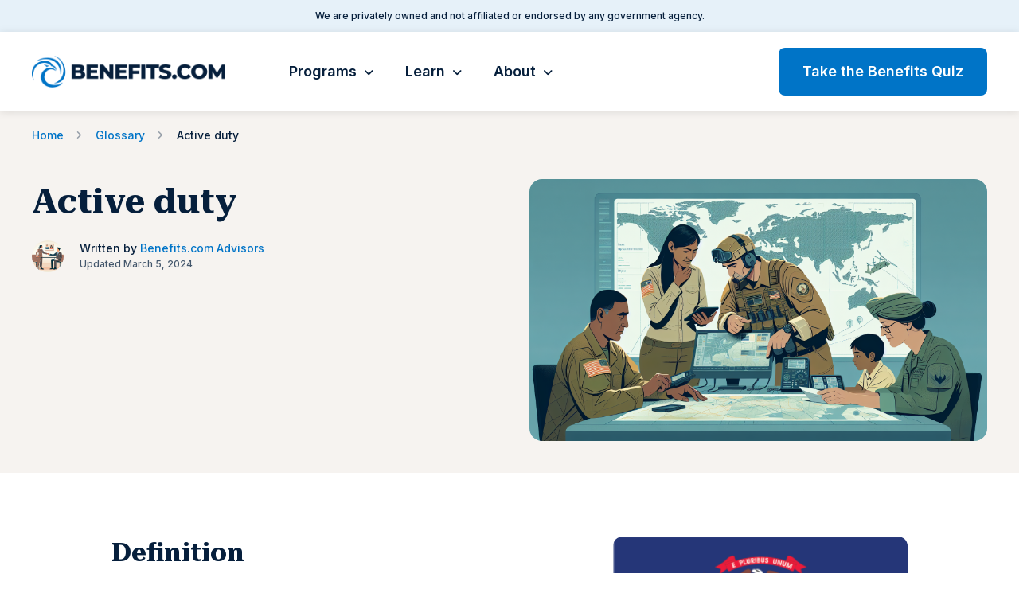

--- FILE ---
content_type: text/html; charset=UTF-8
request_url: https://benefits.com/glossary/active-duty/
body_size: 13725
content:
<!doctype html>
<html>
    <head>

        <!-- meta -->
        <meta http-equiv="Content-Type" content="text/html; charset=UTF-8">
        <meta name="viewport" content="width=device-width, initial-scale=1, maximum-scale=1, user-scalable=no">

        <!-- css -->
        <link rel="stylesheet" href="https://cdnjs.cloudflare.com/ajax/libs/font-awesome/6.1.1/css/all.min.css">
        <link rel="stylesheet" href="https://benefits.com/wp-content/themes/benefits/assets/css/style.css?r=947">

        <!-- fonts -->
        <link rel="preconnect" href="https://fonts.googleapis.com">
        <link rel="preconnect" href="https://fonts.gstatic.com" crossorigin>
        <link rel="stylesheet" href="https://fonts.googleapis.com/css2?family=Inter:wght@100..900&family=Roboto+Serif:ital,opsz,wght@0,8..144,100..900;1,8..144,100..900&display=swap">

        <!--[if lt IE 9]>
            <script src="https://cdnjs.cloudflare.com/ajax/libs/html5shiv/3.7.3/html5shiv.min.js"></script>
            <script src="https://cdnjs.cloudflare.com/ajax/libs/es5-shim/4.6.7/es5-shim.min.js"></script>
        <![endif]-->

        <script type="application/ld+json">
  {
    "@context": "https://schema.org",
    "@type": "Corporation",
    "@id": "https://www.benefits.com/#organization",
    "name": "Benefits.com",
    "url": "https://www.benefits.com",
    "address": {
      "@type": "PostalAddress",
      "addressLocality": "American Fork",
      "addressCountry": "USA",
      "addressRegion": "UT",
      "postalCode": "84003",
      "streetAddress": "758 E 930 S #100"
    },
    "logo": "https://benefits.com/wp-content/themes/benefits.com/assets/images/benefits.png?v=4",
    "description": "Benefits.com",
    "sameAs": [
      "https://m.facebook.com/ContactBenefitscom/",
    ]
  }
</script>

<!-- Ampry Pixel Code -->
<script>
  var ampry_acc_code = '49199886798e260a77999888fe9da5940eb4bc';
  var ampry_script   = document.createElement('script');
  ampry_script.type  = 'text/javascript';
  ampry_script.src   = 'https://pixel.ampry.com/track.js'; 
  document.head.appendChild(ampry_script);
</script>
<!-- Ampry Pixel Code END -->


<!-- Google tag (gtag.js) -->
<script async src="https://www.googletagmanager.com/gtag/js?id=G-61S7EYFJNT"></script>
<script>
  window.dataLayer = window.dataLayer || [];
  function gtag(){dataLayer.push(arguments);}
  gtag('js', new Date());
  gtag('config', 'G-61S7EYFJNT');
</script>

        


		
		<!-- Start cookieyes banner --> <script id="cookieyes" type="text/javascript" src="https://cdn-cookieyes.com/client_data/2ed53cac6352245070ac582e/script.js"></script> <!-- End cookieyes banner -->

        <meta name='robots' content='index, follow, max-image-preview:large, max-snippet:-1, max-video-preview:-1' />
	<style>img:is([sizes="auto" i], [sizes^="auto," i]) { contain-intrinsic-size: 3000px 1500px }</style>
	
	<!-- This site is optimized with the Yoast SEO Premium plugin v26.7 (Yoast SEO v26.8) - https://yoast.com/product/yoast-seo-premium-wordpress/ -->
	<title>Active duty - Benefits.com - We Make Government Benefit Program Information Easier to Understand</title>
	<link rel="canonical" href="https://benefits.com/glossary/active-duty/" />
	<meta property="og:locale" content="en_US" />
	<meta property="og:type" content="article" />
	<meta property="og:title" content="Active duty" />
	<meta property="og:description" content="Definition Active duty refers to a service member&#8217;s full-time occupation and commitment in a military organization, such as the Army, Navy, Air Force, or Marines. Individuals on active duty are engaged in their military roles 24/7, with involvement in various operations, missions, and training exercises. Active duty differs from reserve and National Guard service, which, [&hellip;]" />
	<meta property="og:url" content="https://benefits.com/glossary/active-duty/" />
	<meta property="og:site_name" content="Benefits.com - We Make Government Benefit Program Information Easier to Understand" />
	<meta property="og:image" content="https://benefits.com/wp-content/uploads/2024/02/Duty-Activity-1024x585.png" />
	<meta property="og:image:width" content="1024" />
	<meta property="og:image:height" content="585" />
	<meta property="og:image:type" content="image/png" />
	<meta name="twitter:card" content="summary_large_image" />
	<meta name="twitter:label1" content="Est. reading time" />
	<meta name="twitter:data1" content="5 minutes" />
	<script type="application/ld+json" class="yoast-schema-graph">{"@context":"https://schema.org","@graph":[{"@type":"WebPage","@id":"https://benefits.com/glossary/active-duty/","url":"https://benefits.com/glossary/active-duty/","name":"Active duty - Benefits.com - We Make Government Benefit Program Information Easier to Understand","isPartOf":{"@id":"https://benefits.com/#website"},"primaryImageOfPage":{"@id":"https://benefits.com/glossary/active-duty/#primaryimage"},"image":{"@id":"https://benefits.com/glossary/active-duty/#primaryimage"},"thumbnailUrl":"https://benefits.com/wp-content/uploads/2024/02/Duty-Activity.png","datePublished":"2024-03-05T16:18:07+00:00","breadcrumb":{"@id":"https://benefits.com/glossary/active-duty/#breadcrumb"},"inLanguage":"en-US","potentialAction":[{"@type":"ReadAction","target":["https://benefits.com/glossary/active-duty/"]}]},{"@type":"ImageObject","inLanguage":"en-US","@id":"https://benefits.com/glossary/active-duty/#primaryimage","url":"https://benefits.com/wp-content/uploads/2024/02/Duty-Activity.png","contentUrl":"https://benefits.com/wp-content/uploads/2024/02/Duty-Activity.png","width":1792,"height":1024,"caption":"Duty Activity"},{"@type":"BreadcrumbList","@id":"https://benefits.com/glossary/active-duty/#breadcrumb","itemListElement":[{"@type":"ListItem","position":1,"name":"Benefits.com","item":"https://benefits.com/"},{"@type":"ListItem","position":2,"name":"Glossaries","item":"https://benefits.com/glossary/"},{"@type":"ListItem","position":3,"name":"Active duty"}]},{"@type":"WebSite","@id":"https://benefits.com/#website","url":"https://benefits.com/","name":"Benefits.com - We Make Government Benefit Program Information Easier to Understand","description":"","potentialAction":[{"@type":"SearchAction","target":{"@type":"EntryPoint","urlTemplate":"https://benefits.com/?s={search_term_string}"},"query-input":{"@type":"PropertyValueSpecification","valueRequired":true,"valueName":"search_term_string"}}],"inLanguage":"en-US"}]}</script>
	<!-- / Yoast SEO Premium plugin. -->


<link rel='dns-prefetch' href='//cdnjs.cloudflare.com' />
<script type="text/javascript">
/* <![CDATA[ */
window._wpemojiSettings = {"baseUrl":"https:\/\/s.w.org\/images\/core\/emoji\/16.0.1\/72x72\/","ext":".png","svgUrl":"https:\/\/s.w.org\/images\/core\/emoji\/16.0.1\/svg\/","svgExt":".svg","source":{"concatemoji":"https:\/\/benefits.com\/wp-includes\/js\/wp-emoji-release.min.js?ver=6.8.3"}};
/*! This file is auto-generated */
!function(s,n){var o,i,e;function c(e){try{var t={supportTests:e,timestamp:(new Date).valueOf()};sessionStorage.setItem(o,JSON.stringify(t))}catch(e){}}function p(e,t,n){e.clearRect(0,0,e.canvas.width,e.canvas.height),e.fillText(t,0,0);var t=new Uint32Array(e.getImageData(0,0,e.canvas.width,e.canvas.height).data),a=(e.clearRect(0,0,e.canvas.width,e.canvas.height),e.fillText(n,0,0),new Uint32Array(e.getImageData(0,0,e.canvas.width,e.canvas.height).data));return t.every(function(e,t){return e===a[t]})}function u(e,t){e.clearRect(0,0,e.canvas.width,e.canvas.height),e.fillText(t,0,0);for(var n=e.getImageData(16,16,1,1),a=0;a<n.data.length;a++)if(0!==n.data[a])return!1;return!0}function f(e,t,n,a){switch(t){case"flag":return n(e,"\ud83c\udff3\ufe0f\u200d\u26a7\ufe0f","\ud83c\udff3\ufe0f\u200b\u26a7\ufe0f")?!1:!n(e,"\ud83c\udde8\ud83c\uddf6","\ud83c\udde8\u200b\ud83c\uddf6")&&!n(e,"\ud83c\udff4\udb40\udc67\udb40\udc62\udb40\udc65\udb40\udc6e\udb40\udc67\udb40\udc7f","\ud83c\udff4\u200b\udb40\udc67\u200b\udb40\udc62\u200b\udb40\udc65\u200b\udb40\udc6e\u200b\udb40\udc67\u200b\udb40\udc7f");case"emoji":return!a(e,"\ud83e\udedf")}return!1}function g(e,t,n,a){var r="undefined"!=typeof WorkerGlobalScope&&self instanceof WorkerGlobalScope?new OffscreenCanvas(300,150):s.createElement("canvas"),o=r.getContext("2d",{willReadFrequently:!0}),i=(o.textBaseline="top",o.font="600 32px Arial",{});return e.forEach(function(e){i[e]=t(o,e,n,a)}),i}function t(e){var t=s.createElement("script");t.src=e,t.defer=!0,s.head.appendChild(t)}"undefined"!=typeof Promise&&(o="wpEmojiSettingsSupports",i=["flag","emoji"],n.supports={everything:!0,everythingExceptFlag:!0},e=new Promise(function(e){s.addEventListener("DOMContentLoaded",e,{once:!0})}),new Promise(function(t){var n=function(){try{var e=JSON.parse(sessionStorage.getItem(o));if("object"==typeof e&&"number"==typeof e.timestamp&&(new Date).valueOf()<e.timestamp+604800&&"object"==typeof e.supportTests)return e.supportTests}catch(e){}return null}();if(!n){if("undefined"!=typeof Worker&&"undefined"!=typeof OffscreenCanvas&&"undefined"!=typeof URL&&URL.createObjectURL&&"undefined"!=typeof Blob)try{var e="postMessage("+g.toString()+"("+[JSON.stringify(i),f.toString(),p.toString(),u.toString()].join(",")+"));",a=new Blob([e],{type:"text/javascript"}),r=new Worker(URL.createObjectURL(a),{name:"wpTestEmojiSupports"});return void(r.onmessage=function(e){c(n=e.data),r.terminate(),t(n)})}catch(e){}c(n=g(i,f,p,u))}t(n)}).then(function(e){for(var t in e)n.supports[t]=e[t],n.supports.everything=n.supports.everything&&n.supports[t],"flag"!==t&&(n.supports.everythingExceptFlag=n.supports.everythingExceptFlag&&n.supports[t]);n.supports.everythingExceptFlag=n.supports.everythingExceptFlag&&!n.supports.flag,n.DOMReady=!1,n.readyCallback=function(){n.DOMReady=!0}}).then(function(){return e}).then(function(){var e;n.supports.everything||(n.readyCallback(),(e=n.source||{}).concatemoji?t(e.concatemoji):e.wpemoji&&e.twemoji&&(t(e.twemoji),t(e.wpemoji)))}))}((window,document),window._wpemojiSettings);
/* ]]> */
</script>
<style id='wp-emoji-styles-inline-css' type='text/css'>

	img.wp-smiley, img.emoji {
		display: inline !important;
		border: none !important;
		box-shadow: none !important;
		height: 1em !important;
		width: 1em !important;
		margin: 0 0.07em !important;
		vertical-align: -0.1em !important;
		background: none !important;
		padding: 0 !important;
	}
</style>
<link rel='stylesheet' id='wp-block-library-css' href='https://benefits.com/wp-includes/css/dist/block-library/style.min.css?ver=6.8.3' type='text/css' media='all' />
<style id='classic-theme-styles-inline-css' type='text/css'>
/*! This file is auto-generated */
.wp-block-button__link{color:#fff;background-color:#32373c;border-radius:9999px;box-shadow:none;text-decoration:none;padding:calc(.667em + 2px) calc(1.333em + 2px);font-size:1.125em}.wp-block-file__button{background:#32373c;color:#fff;text-decoration:none}
</style>
<style id='global-styles-inline-css' type='text/css'>
:root{--wp--preset--aspect-ratio--square: 1;--wp--preset--aspect-ratio--4-3: 4/3;--wp--preset--aspect-ratio--3-4: 3/4;--wp--preset--aspect-ratio--3-2: 3/2;--wp--preset--aspect-ratio--2-3: 2/3;--wp--preset--aspect-ratio--16-9: 16/9;--wp--preset--aspect-ratio--9-16: 9/16;--wp--preset--color--black: #000000;--wp--preset--color--cyan-bluish-gray: #abb8c3;--wp--preset--color--white: #ffffff;--wp--preset--color--pale-pink: #f78da7;--wp--preset--color--vivid-red: #cf2e2e;--wp--preset--color--luminous-vivid-orange: #ff6900;--wp--preset--color--luminous-vivid-amber: #fcb900;--wp--preset--color--light-green-cyan: #7bdcb5;--wp--preset--color--vivid-green-cyan: #00d084;--wp--preset--color--pale-cyan-blue: #8ed1fc;--wp--preset--color--vivid-cyan-blue: #0693e3;--wp--preset--color--vivid-purple: #9b51e0;--wp--preset--gradient--vivid-cyan-blue-to-vivid-purple: linear-gradient(135deg,rgba(6,147,227,1) 0%,rgb(155,81,224) 100%);--wp--preset--gradient--light-green-cyan-to-vivid-green-cyan: linear-gradient(135deg,rgb(122,220,180) 0%,rgb(0,208,130) 100%);--wp--preset--gradient--luminous-vivid-amber-to-luminous-vivid-orange: linear-gradient(135deg,rgba(252,185,0,1) 0%,rgba(255,105,0,1) 100%);--wp--preset--gradient--luminous-vivid-orange-to-vivid-red: linear-gradient(135deg,rgba(255,105,0,1) 0%,rgb(207,46,46) 100%);--wp--preset--gradient--very-light-gray-to-cyan-bluish-gray: linear-gradient(135deg,rgb(238,238,238) 0%,rgb(169,184,195) 100%);--wp--preset--gradient--cool-to-warm-spectrum: linear-gradient(135deg,rgb(74,234,220) 0%,rgb(151,120,209) 20%,rgb(207,42,186) 40%,rgb(238,44,130) 60%,rgb(251,105,98) 80%,rgb(254,248,76) 100%);--wp--preset--gradient--blush-light-purple: linear-gradient(135deg,rgb(255,206,236) 0%,rgb(152,150,240) 100%);--wp--preset--gradient--blush-bordeaux: linear-gradient(135deg,rgb(254,205,165) 0%,rgb(254,45,45) 50%,rgb(107,0,62) 100%);--wp--preset--gradient--luminous-dusk: linear-gradient(135deg,rgb(255,203,112) 0%,rgb(199,81,192) 50%,rgb(65,88,208) 100%);--wp--preset--gradient--pale-ocean: linear-gradient(135deg,rgb(255,245,203) 0%,rgb(182,227,212) 50%,rgb(51,167,181) 100%);--wp--preset--gradient--electric-grass: linear-gradient(135deg,rgb(202,248,128) 0%,rgb(113,206,126) 100%);--wp--preset--gradient--midnight: linear-gradient(135deg,rgb(2,3,129) 0%,rgb(40,116,252) 100%);--wp--preset--font-size--small: 13px;--wp--preset--font-size--medium: 20px;--wp--preset--font-size--large: 36px;--wp--preset--font-size--x-large: 42px;--wp--preset--spacing--20: 0.44rem;--wp--preset--spacing--30: 0.67rem;--wp--preset--spacing--40: 1rem;--wp--preset--spacing--50: 1.5rem;--wp--preset--spacing--60: 2.25rem;--wp--preset--spacing--70: 3.38rem;--wp--preset--spacing--80: 5.06rem;--wp--preset--shadow--natural: 6px 6px 9px rgba(0, 0, 0, 0.2);--wp--preset--shadow--deep: 12px 12px 50px rgba(0, 0, 0, 0.4);--wp--preset--shadow--sharp: 6px 6px 0px rgba(0, 0, 0, 0.2);--wp--preset--shadow--outlined: 6px 6px 0px -3px rgba(255, 255, 255, 1), 6px 6px rgba(0, 0, 0, 1);--wp--preset--shadow--crisp: 6px 6px 0px rgba(0, 0, 0, 1);}:where(.is-layout-flex){gap: 0.5em;}:where(.is-layout-grid){gap: 0.5em;}body .is-layout-flex{display: flex;}.is-layout-flex{flex-wrap: wrap;align-items: center;}.is-layout-flex > :is(*, div){margin: 0;}body .is-layout-grid{display: grid;}.is-layout-grid > :is(*, div){margin: 0;}:where(.wp-block-columns.is-layout-flex){gap: 2em;}:where(.wp-block-columns.is-layout-grid){gap: 2em;}:where(.wp-block-post-template.is-layout-flex){gap: 1.25em;}:where(.wp-block-post-template.is-layout-grid){gap: 1.25em;}.has-black-color{color: var(--wp--preset--color--black) !important;}.has-cyan-bluish-gray-color{color: var(--wp--preset--color--cyan-bluish-gray) !important;}.has-white-color{color: var(--wp--preset--color--white) !important;}.has-pale-pink-color{color: var(--wp--preset--color--pale-pink) !important;}.has-vivid-red-color{color: var(--wp--preset--color--vivid-red) !important;}.has-luminous-vivid-orange-color{color: var(--wp--preset--color--luminous-vivid-orange) !important;}.has-luminous-vivid-amber-color{color: var(--wp--preset--color--luminous-vivid-amber) !important;}.has-light-green-cyan-color{color: var(--wp--preset--color--light-green-cyan) !important;}.has-vivid-green-cyan-color{color: var(--wp--preset--color--vivid-green-cyan) !important;}.has-pale-cyan-blue-color{color: var(--wp--preset--color--pale-cyan-blue) !important;}.has-vivid-cyan-blue-color{color: var(--wp--preset--color--vivid-cyan-blue) !important;}.has-vivid-purple-color{color: var(--wp--preset--color--vivid-purple) !important;}.has-black-background-color{background-color: var(--wp--preset--color--black) !important;}.has-cyan-bluish-gray-background-color{background-color: var(--wp--preset--color--cyan-bluish-gray) !important;}.has-white-background-color{background-color: var(--wp--preset--color--white) !important;}.has-pale-pink-background-color{background-color: var(--wp--preset--color--pale-pink) !important;}.has-vivid-red-background-color{background-color: var(--wp--preset--color--vivid-red) !important;}.has-luminous-vivid-orange-background-color{background-color: var(--wp--preset--color--luminous-vivid-orange) !important;}.has-luminous-vivid-amber-background-color{background-color: var(--wp--preset--color--luminous-vivid-amber) !important;}.has-light-green-cyan-background-color{background-color: var(--wp--preset--color--light-green-cyan) !important;}.has-vivid-green-cyan-background-color{background-color: var(--wp--preset--color--vivid-green-cyan) !important;}.has-pale-cyan-blue-background-color{background-color: var(--wp--preset--color--pale-cyan-blue) !important;}.has-vivid-cyan-blue-background-color{background-color: var(--wp--preset--color--vivid-cyan-blue) !important;}.has-vivid-purple-background-color{background-color: var(--wp--preset--color--vivid-purple) !important;}.has-black-border-color{border-color: var(--wp--preset--color--black) !important;}.has-cyan-bluish-gray-border-color{border-color: var(--wp--preset--color--cyan-bluish-gray) !important;}.has-white-border-color{border-color: var(--wp--preset--color--white) !important;}.has-pale-pink-border-color{border-color: var(--wp--preset--color--pale-pink) !important;}.has-vivid-red-border-color{border-color: var(--wp--preset--color--vivid-red) !important;}.has-luminous-vivid-orange-border-color{border-color: var(--wp--preset--color--luminous-vivid-orange) !important;}.has-luminous-vivid-amber-border-color{border-color: var(--wp--preset--color--luminous-vivid-amber) !important;}.has-light-green-cyan-border-color{border-color: var(--wp--preset--color--light-green-cyan) !important;}.has-vivid-green-cyan-border-color{border-color: var(--wp--preset--color--vivid-green-cyan) !important;}.has-pale-cyan-blue-border-color{border-color: var(--wp--preset--color--pale-cyan-blue) !important;}.has-vivid-cyan-blue-border-color{border-color: var(--wp--preset--color--vivid-cyan-blue) !important;}.has-vivid-purple-border-color{border-color: var(--wp--preset--color--vivid-purple) !important;}.has-vivid-cyan-blue-to-vivid-purple-gradient-background{background: var(--wp--preset--gradient--vivid-cyan-blue-to-vivid-purple) !important;}.has-light-green-cyan-to-vivid-green-cyan-gradient-background{background: var(--wp--preset--gradient--light-green-cyan-to-vivid-green-cyan) !important;}.has-luminous-vivid-amber-to-luminous-vivid-orange-gradient-background{background: var(--wp--preset--gradient--luminous-vivid-amber-to-luminous-vivid-orange) !important;}.has-luminous-vivid-orange-to-vivid-red-gradient-background{background: var(--wp--preset--gradient--luminous-vivid-orange-to-vivid-red) !important;}.has-very-light-gray-to-cyan-bluish-gray-gradient-background{background: var(--wp--preset--gradient--very-light-gray-to-cyan-bluish-gray) !important;}.has-cool-to-warm-spectrum-gradient-background{background: var(--wp--preset--gradient--cool-to-warm-spectrum) !important;}.has-blush-light-purple-gradient-background{background: var(--wp--preset--gradient--blush-light-purple) !important;}.has-blush-bordeaux-gradient-background{background: var(--wp--preset--gradient--blush-bordeaux) !important;}.has-luminous-dusk-gradient-background{background: var(--wp--preset--gradient--luminous-dusk) !important;}.has-pale-ocean-gradient-background{background: var(--wp--preset--gradient--pale-ocean) !important;}.has-electric-grass-gradient-background{background: var(--wp--preset--gradient--electric-grass) !important;}.has-midnight-gradient-background{background: var(--wp--preset--gradient--midnight) !important;}.has-small-font-size{font-size: var(--wp--preset--font-size--small) !important;}.has-medium-font-size{font-size: var(--wp--preset--font-size--medium) !important;}.has-large-font-size{font-size: var(--wp--preset--font-size--large) !important;}.has-x-large-font-size{font-size: var(--wp--preset--font-size--x-large) !important;}
:where(.wp-block-post-template.is-layout-flex){gap: 1.25em;}:where(.wp-block-post-template.is-layout-grid){gap: 1.25em;}
:where(.wp-block-columns.is-layout-flex){gap: 2em;}:where(.wp-block-columns.is-layout-grid){gap: 2em;}
:root :where(.wp-block-pullquote){font-size: 1.5em;line-height: 1.6;}
</style>
<script type="text/javascript" src="https://benefits.com/wp-includes/js/jquery/jquery.min.js?ver=3.7.1" id="jquery-core-js"></script>
<script type="text/javascript" src="https://benefits.com/wp-includes/js/jquery/jquery-migrate.min.js?ver=3.4.1" id="jquery-migrate-js"></script>
<link rel="https://api.w.org/" href="https://benefits.com/wp-json/" /><link rel="alternate" title="JSON" type="application/json" href="https://benefits.com/wp-json/wp/v2/glossary/4496" /><link rel="EditURI" type="application/rsd+xml" title="RSD" href="https://benefits.com/xmlrpc.php?rsd" />
<link rel='shortlink' href='https://benefits.com/?p=4496' />
<link rel="alternate" title="oEmbed (JSON)" type="application/json+oembed" href="https://benefits.com/wp-json/oembed/1.0/embed?url=https%3A%2F%2Fbenefits.com%2Fglossary%2Factive-duty%2F" />
<link rel="alternate" title="oEmbed (XML)" type="text/xml+oembed" href="https://benefits.com/wp-json/oembed/1.0/embed?url=https%3A%2F%2Fbenefits.com%2Fglossary%2Factive-duty%2F&#038;format=xml" />
<link rel="icon" href="https://benefits.com/wp-content/uploads/2024/07/Image.png" sizes="32x32" />
<link rel="icon" href="https://benefits.com/wp-content/uploads/2024/07/Image.png" sizes="192x192" />
<link rel="apple-touch-icon" href="https://benefits.com/wp-content/uploads/2024/07/Image.png" />
<meta name="msapplication-TileImage" content="https://benefits.com/wp-content/uploads/2024/07/Image.png" />
    </head>
    <body class="wp-singular glossary-template-default single single-glossary postid-4496 wp-theme-benefits">

        <section class="top-bar">
            <div class="c">
                <p>We are privately owned and not affiliated or endorsed by any government agency.</p>
            </div><!-- c -->
        </section><!-- top-bar -->
        <header>
            <div class="c">
                <a class="logo" href="/"><img src="https://benefits.com/wp-content/themes/benefits/assets/images/benefits.com.png"><span class="nav-back">Back</span></a>
                <ul class="navigation">
    <li>
        <a class="navigation-programs-link" href="#javascript:;">Programs</a>
        <div class="sub-navigation sub-navigation-programs">
            <div class="c">
                <div class="grid-50">
                                                                <div class="col-1-4">
                            <h3>Veterans Affairs</h3>
                            <ul>
                                                                    <li>
                                        <a href="https://benefits.com/va-loans/">
                                                                                            <img src="https://benefits.com/wp-content/uploads/2024/04/bjej8by1jyq-150x150.jpg">
                                                                                        <span>VA Loans</span>
                                        </a>
                                    </li> 
                                                                    <li>
                                        <a href="https://benefits.com/veterans-benefits/">
                                                                                            <img src="https://benefits.com/wp-content/uploads/2024/03/70-percent-va-disability-150x150.jpeg">
                                                                                        <span>Veterans Benefits</span>
                                        </a>
                                    </li> 
                                                                    <li>
                                        <a href="https://benefits.com/veterans-disability/">
                                                                                            <img src="https://benefits.com/wp-content/uploads/2024/03/80-percent-va-disability-hero-150x150.jpg">
                                                                                        <span>Veteran's Disability</span>
                                        </a>
                                    </li> 
                                                            </ul>
                        </div><!-- col -->
                                            <div class="col-1-4">
                            <h3>Social Security</h3>
                            <ul>
                                                                    <li>
                                        <a href="https://benefits.com/social-security-disability/">
                                                                                            <img src="https://benefits.com/wp-content/uploads/2024/02/ssi-vs-ssdi-150x150.jpg">
                                                                                        <span>Social Security Disability</span>
                                        </a>
                                    </li> 
                                                                    <li>
                                        <a href="https://benefits.com/medicare/">
                                                                                            <img src="https://benefits.com/wp-content/uploads/2024/04/pd4lrfko16u-150x150.jpg">
                                                                                        <span>Medicare</span>
                                        </a>
                                    </li> 
                                                                    <li>
                                        <a href="https://benefits.com/retirement/">
                                                                                            <img src="https://benefits.com/wp-content/uploads/2024/04/ceukkv42o40-150x150.jpg">
                                                                                        <span>Retirement</span>
                                        </a>
                                    </li> 
                                                                    <li>
                                        <a href="https://benefits.com/supplemental-security-income-ssi/">
                                                                                            <img src="https://benefits.com/wp-content/uploads/2024/04/jhevwhcbvyw-150x150.jpg">
                                                                                        <span>Supplemental Security Income (SSI)</span>
                                        </a>
                                    </li> 
                                                            </ul>
                        </div><!-- col -->
                                            <div class="col-1-4">
                            <h3>Food, Health & Housing</h3>
                            <ul>
                                                                    <li>
                                        <a href="https://benefits.com/food-stamps/">
                                                                                            <img src="https://benefits.com/wp-content/uploads/2024/04/4_jhdo54byg-150x150.jpg">
                                                                                        <span>Food Stamps</span>
                                        </a>
                                    </li> 
                                                                    <li>
                                        <a href="https://benefits.com/medicaid/">
                                                                                            <img src="https://benefits.com/wp-content/uploads/2024/03/Military-Medicine-150x150.png">
                                                                                        <span>Medicaid</span>
                                        </a>
                                    </li> 
                                                                    <li>
                                        <a href="https://benefits.com/section-8/">
                                                                                            <img src="https://benefits.com/wp-content/uploads/2024/04/r3wawu5fi5q-150x150.jpg">
                                                                                        <span>Section 8</span>
                                        </a>
                                    </li> 
                                                            </ul>
                        </div><!-- col -->
                                            <div class="col-1-4">
                            <h3>Education & Jobs</h3>
                            <ul>
                                                                    <li>
                                        <a href="https://benefits.com/employment-benefits/">
                                                                                            <img src="https://benefits.com/wp-content/uploads/2024/03/veteran-studying-or-working-at-a-job-150x150.jpg">
                                                                                        <span>Employment Benefits</span>
                                        </a>
                                    </li> 
                                                                    <li>
                                        <a href="https://benefits.com/unemployment/">
                                                                                            <img src="https://benefits.com/wp-content/uploads/2024/04/fy8jr4iupqm-150x150.jpg">
                                                                                        <span>Unemployment</span>
                                        </a>
                                    </li> 
                                                            </ul>
                        </div><!-- col -->
                                    </div><!-- grid-50 -->
            </div><!-- c -->
        </div><!-- sub-navigation -->
    </li>
    <li>
        <a href="/learn">Learn</a>
        <div class="sub-navigation sub-navigation-learn">
            <div class="c">
                <div class="grid-50">
                                        <div class="col-1-4">
                        <a href="https://benefits.com/va-loans/guaranteed-loan/" class="sub-navigation-learn-featured">
                            <div class="sub-navigation-learn-featured-image"><img src="https://benefits.com/wp-content/uploads/2021/09/1240-1.jpg"></div>
                            <h5>Featured</h5>
                            <span>Benefitting From a VA Guaranteed Loan</span>
                        </a><!-- sub-navigation-learn-featured -->


                        <a href="https://benefits.com/glossary/" style="display: block; font-weight: 600; margin-top: 20px; color: #0074C7; text-decoration: none;">Glossary</a>
                    </div><!-- col -->
                    <div class="col-3-4">
                        <div class="grid-50 clear-col-3">
                                                            <div class="col-1-3">
                                    <h3>Best of Veterans Affairs</h3>
                                    <ul>
                                                                                    <li><a href="https://benefits.com/veterans-benefits/10-point-veterans-preference-what-it-is-and-how-it-works/">10 Point Veterans Preference: What It Is and How It Works</a></li>
                                                                                    <li><a href="https://benefits.com/veterans-benefits/can-the-va-take-away-100-permanent-and-total-disability/">Can The VA Take Away 100 Permanent And Total Disability?</a></li>
                                                                                    <li><a href="https://benefits.com/news/hud-provide-46-million-help-homeless-veterans/">HUD to Provide $46 Million to Help Homeless Veterans</a></li>
                                                                                    <li><a href="https://benefits.com/veterans-disability/veteran-ptsd-statistics/">50+ Veteran PTSD Statistics by Era, Service, and More</a></li>
                                                                            </ul>
                                </div><!-- col -->
                                                            <div class="col-1-3">
                                    <h3>Best of Social Security</h3>
                                    <ul>
                                                                                    <li><a href="https://benefits.com/news/high-speed-broadband-arrives-rural-louisiana/">High-Speed Broadband Arrives in Rural Louisiana</a></li>
                                                                                    <li><a href="https://benefits.com/news/cms-final-rule-chip-children/">CMS Improves Management of CHIP Coverage for Children</a></li>
                                                                                    <li><a href="https://benefits.com/news/cms-announces-new-payment-prescriptions-medicare/">CMS Announces New Payment Model for Medicare Prescriptions</a></li>
                                                                            </ul>
                                </div><!-- col -->
                                                            <div class="col-1-3">
                                    <h3>Veteran Tools</h3>
                                    <ul>
                                                                                    <li><a href="https://benefits.com/veterans-disability/veteran-ptsd-statistics/">50+ Veteran PTSD Statistics by Era, Service, and More</a></li>
                                                                                    <li><a href="https://benefits.com/veterans-disability/va-disability-smart-calculator/">Smart VA Disability Calculator</a></li>
                                                                                    <li><a href="https://benefits.com/veterans-disability/va-disability-pay-chart/">Find Your Rate on the 2026 VA Disability Pay Chart</a></li>
                                                                                    <li><a href="https://benefits.com/veterans-benefits/military-spouse-appreciation-day/">Military Spouse Appreciation Day 2026</a></li>
                                                                            </ul>
                                </div><!-- col -->
                                                                                        <div class="col-1-3">
                                    <a href="https://benefits.com/veterans-disability/" class="sub-navigation-learn-more">Learn More </a>
                                </div><!-- col -->
                                                            <div class="col-1-3">
                                    <a href="https://benefits.com/social-security-disability/" class="sub-navigation-learn-more">Learn More </a>
                                </div><!-- col -->
                                                            <div class="col-1-3">
                                    <a href="https://benefits.com/veterans-benefits/" class="sub-navigation-learn-more">Learn More </a>
                                </div><!-- col -->
                            

                        </div><!-- grid-50 -->
                    </div><!-- col -->
                </div><!-- grid-50 -->
            </div><!-- c -->  
        </div><!-- sub-navigation -->
    </li>
    <li>
        <a href="/about">About</a>
        <div class="sub-navigation sub-navigation-about">
            <div class="c">
                <div class="grid-50">
                    <div class="col-1-4">
                        <a style="font-weight: 600; font-size: 16px; padding: 20px; background: #E6F1F9; border-radius: 4px; color: #44576C; text-align: center; text-decoration: none; width: 100%; display: block;" href="https://benefits.com/contact/">Contact</a>
                    </div>
                    <div class="col-1-4">
                        <a style="font-weight: 600; font-size: 16px; padding: 20px; background: #E6F1F9; border-radius: 4px; color: #44576C; text-align: center; text-decoration: none; width: 100%; display: block;" href="https://benefits.com/glossary/">Glossary</a>
                    </div>
                    <div class="col-1-4">
                        <a style="font-weight: 600; font-size: 16px; padding: 20px; background: #E6F1F9; border-radius: 4px; color: #44576C; text-align: center; text-decoration: none; width: 100%; display: block;" href="https://benefits.com/how-it-works/">How it Works</a>
                    </div>
                    <div class="col-1-4">
                        <a style="font-weight: 600; font-size: 16px; padding: 20px; background: #E6F1F9; border-radius: 4px; color: #44576C; text-align: center; text-decoration: none; width: 100%; display: block;" href="https://benefits.com/testimonials/">Testimonials</a> 
                    </div><!-- col -->
                </div><!-- grid-50 -->
            </div><!-- c -->  
        </div><!-- sub-navigation -->
    </li>
</ul><!-- main-menu -->                <span class="header-cta toggle-dt-popup" href="/">Take the Benefits Quiz</span>
                <span class="toggle-menu"></span>
            </div><!-- c -->
        </header>
<section class="article-header">
    <div class="c">
        
<ul class="breadcrumbs" itemscope itemtype="https://schema.org/BreadcrumbList">
            <li itemprop="itemListElement" itemscope itemtype="https://schema.org/ListItem">
                            <a href="https://benefits.com/" itemprop="item">
                    <span itemprop="name">Home</span>
                </a>
                        <meta itemprop="position" content="1">
        </li>
            <li itemprop="itemListElement" itemscope itemtype="https://schema.org/ListItem">
                            <a href="https://benefits.com/glossary/" itemprop="item">
                    <span itemprop="name">Glossary</span>
                </a>
                        <meta itemprop="position" content="2">
        </li>
            <li itemprop="itemListElement" itemscope itemtype="https://schema.org/ListItem">
                            <span itemprop="name" aria-current="page">Active duty</span>
                        <meta itemprop="position" content="3">
        </li>
    </ul>        <div class="grid-50">
            <div class="col-1-2">
                                <h1>Active duty</h1>
                <div class="byline">
	<div class="byline-image">
							<img width="150" height="150" src="https://benefits.com/wp-content/uploads/2024/01/USERRA-Uniformed-Services-150x150.png" class="attachment-thumbnail size-thumbnail" alt="" decoding="async" />			</div><!-- byline-image -->
	<p class="byline-author">Written by <a href="https://benefits.com/author/benefits-com-advisors/">Benefits.com Advisors</a></p>
	<p class="byline-date">Updated March 5, 2024</p>
</div><!-- byline -->
                


            </div><!-- col-1-2 -->
            <div class="col-1-2">
                <img class="article-header-featured-image" src="https://benefits.com/wp-content/uploads/2024/02/Duty-Activity.png">
            </div><!-- col-1-2 -->
        </div><!-- grid-50 -->
    </div><!-- c -->
</section><!-- article-header --><main>
    <div class="c slim">
        <div class="grid-50">
            <div class="col-3-5 content">

                <h2>Definition</h2>
<p>Active duty refers to a service member&#8217;s full-time occupation and commitment in a military organization, such as the Army, Navy, Air Force, or Marines. Individuals on active duty are engaged in their military roles 24/7, with involvement in various operations, missions, and training exercises. Active duty differs from reserve and National Guard service, which, while maintaining military service status, typically have part-time commitments with focus on responding to emergencies or augmenting active duty forces.</p>
<h2>Key Takeaways</h2>
<ol>
<li>Active duty refers to the full-time engagement of military personnel in their respective service branches, participating in training, daily operations, and missions both in peacetime and during war.</li>
<li>Active duty service members are typically required to live on or near military bases, are subject to call 24-hours a day, and may be deployed worldwide at any time.</li>
<li>The term contrasts with reserve or National Guard service, where military personnel participate in training and operations part-time, maintaining their civilian jobs or education when not activated.</li>
</ol>
<h2>Importance </h2>
<p>Active duty is a crucial military operations term as it designates the period when service members are engaged full-time in their military responsibilities and duties.</p>
<p>This classification is important because it distinguishes active duty members from reserve or National Guard personnel who typically serve part-time.</p>
<p>Active duty status ensures that the military is staffed with a sufficient number of trained, ready, and capable personnel to respond to national security needs, manage large-scale operations, and maintain global peacekeeping efforts.</p>
<p>Additionally, being on active duty carries with it a range of benefits, eligibility for various programs, and unique legal protections that support and aid those who devote their lives to the service of their country.</p>
<h2>Explanation</h2>
<p>Active duty is a critical component of military service, as it refers to the full-time engagement of military personnel in their assigned roles and responsibilities within their specific branch of the armed forces. The purpose of active duty is to maintain a well-trained, highly skilled, and combat-ready force, capable of responding to various global threats and national security challenges.</p>
<p>Active duty service members are on constant alert and have dedicated themselves to the defense of their country, safeguarding its citizens and territories, and upholding the associated values and principles. One essential function of active duty is the implementation of military strategies and missions around the world, which includes but is not limited to peacekeeping, humanitarian assistance, and combat operations.</p>
<p>Active duty personnel are often required to carry out arduous tasks, such as engaging in direct combat, providing relief in disaster-stricken areas, or assessing dynamic security landscapes. Additionally, within the national and international spectrum, active duty service members contribute to the development and maintenance of alliances and partnerships, fostering a sense of global cooperation to mutually address potential threats.</p>
<h2>Examples of Active duty</h2>
<p>Operation Enduring Freedom (2001-2014): This was a military operation launched by the United States and its allies in response to the September 11, 2001 terrorist attacks. During this operation, U.S. active-duty military personnel were deployed to Afghanistan to combat the Taliban and Al-Qaeda forces. This operation involved thousands of active-duty troops from various branches of the U.S. military, engaging in combat, counterterrorism, and training of Afghan security forces.</p>
<p>Iraq War (2003-2011): Also known as Operation Iraqi Freedom, this military operation involved the invasion of Iraq by a coalition of forces led by the United States. The objective was to overthrow the government of Saddam Hussein and eliminate the country&#8217;s weapons of mass destruction. During this operation, a significant number of active-duty military personnel were deployed to Iraq for combat and nation-building efforts.</p>
<p>Operation Inherent Resolve (2014-present): This ongoing military operation led by the United States and its allies aims to counter the threat posed by the jihadist terrorist group known as ISIS (Islamic State of Iraq and Syria) in Iraq, Syria, and other countries. Active-duty military personnel from various branches have been deployed to the region to provide support to local forces, conduct airstrikes, gather intelligence, and carry out a range of other duties.These three examples demonstrate the engagement of active-duty military personnel in various ways, including combat, support, and rebuilding efforts, to address different global challenges and carry out national security objectives.</p>
<h2>Frequently Asked Questions about Active Duty</h2>
<h3>What is Active Duty?</h3>
<p>Active Duty refers to full-time duty in the military, with one&#8217;s primary responsibility being to perform military tasks as assigned by the Armed Forces. Active duty personnel dedicate all their working hours to the military and live on or near a military base.</p>
<h3>What is the difference between Active Duty and Reserve?</h3>
<p>Active Duty personnel serve full-time in the military and are on duty all year round, while Reserve personnel serve part-time, undergoing regular training and participating in exercises to maintain their readiness to serve when needed. Reservists commonly have civilian jobs or attend school while fulfilling their reserve duties.</p>
<h3>What are the typical service commitments for Active Duty personnel?</h3>
<p>The typical service commitment for Active Duty personnel varies depending on the branch of service and the specific terms of the enlistment contract. Generally, the minimum commitment ranges from two to six years, with some specialized roles requiring longer commitments.</p>
<h3>Can Active Duty personnel live off base?</h3>
<p>Yes, Active Duty personnel may live off base, depending on their rank, personal preference, and availability of on-base housing. Typically, service members receive a housing allowance called Basic Allowance for Housing (BAH) to cover the cost of renting or owning a home off base.</p>
<h3>Do Active Duty members receive benefits?</h3>
<p>Active Duty personnel receive a variety of benefits, including competitive pay, health care coverage, housing and food allowances, educational benefits, retirement plans, and access to various recreational facilities and services on military bases.</p>
<h2>Related Military Operation Terms</h2>
<ul>
<li>Deployment</li>
<li>Reserves</li>
<li>Military training</li>
<li>Enlisted personnel</li>
<li>Honorably discharged</li>
</ul>
<h2>Sources for More Information</h2>
<ul>
<li><a href="https://www.defense.gov/">U.S. Department of Defense (DoD)</a></li>
<li><a href="https://www.va.gov/">U.S. Department of Veterans Affairs (VA)</a></li>
<li><a href="https://www.military.com/">Military.com</a></li>
<li><a href="https://www.globalsecurity.org/">GlobalSecurity.org</a></li>
</ul>

                
                <div class="advisors">
                    <h3><img src="https://benefits.com/wp-content/themes/benefits/assets/images/advisors.png"> Benefits.com Advisors</h3>
                    <p>With expertise spanning local, state, and federal benefit programs, our team is dedicated to guiding individuals towards the perfect program tailored to their unique circumstances.</p>
                    <ul>
                        <li><a href="https://benefits.com/about/">Learn More About Us</a></li>
                    </ul>
                </div><!-- advisors -->

                <div class="rise">
                    <h3>Rise to the top with Peak Benefits!</h3>
                    <p>Join our Peak Benefits Newsletter for the latest news, resources, and offers on all things government benefits.</p>
                    <form action="/" method="post">
                        <input type="email" placeholder="Enter your email">
                        <input type="submit" value="Subscribe">
                    </form>
                </div><!-- rise -->

            </div><!-- col -->
            <div class="col-2-5">
                                    <a href="https://benefits.com/social-security-disability/michigan/" class="article-card">
                        <img src="https://benefits.com/wp-content/uploads/2026/01/michigan.png">
                        <h3>Michigan Disability Benefits</h3>
                    </a>
                                    <a href="https://benefits.com/veterans-disability/how-many-veterans-are-100-disabled/" class="article-card">
                        <img src="https://benefits.com/wp-content/uploads/2024/11/how-many-veterans-100-disabled-hero.webp">
                        <h3>How Many Veterans Are 100% Disabled in 2026?</h3>
                    </a>
                                    <a href="https://benefits.com/social-security-disability/2026-ssdi-pay-increase/" class="article-card">
                        <img src="https://benefits.com/wp-content/uploads/2026/01/ampryhub_an_open_mailbox_with_a_letter_inside_-v_7_77a446b5-d7e2-4505-a289-17b746531141_2.png">
                        <h3>When Will The 2026 SSDI Pay Increase Begin?</h3>
                    </a>
                                            </div><!-- col -->
        </div><!-- grid -->
    </div><!-- c -->
</main>


<section class="front-page-learn">
    <div class="c">
        <h2 class="text-center">Related Articles</h2>
        <div class="grid-50 clear-col-3">
                            <div class="col-1-3">
                    <div class="front-page-learn-box">
                        <a 
                            class="front-page-learn-box-img" 
                            href="https://benefits.com/social-security-disability/michigan/" 
                            style="background-image: url('https://benefits.com/wp-content/uploads/2026/01/michigan.png');">
                        </a>
                        <h3><a href="https://benefits.com/social-security-disability/michigan/">Michigan Disability Benefits</a></h3>
                        <div class="byline">
	<div class="byline-image">
							<img width="150" height="150" src="https://benefits.com/wp-content/uploads/2025/01/IMG_2077-150x150.jpeg" class="attachment-thumbnail size-thumbnail" alt="" decoding="async" />			</div><!-- byline-image -->
	<p class="byline-author">Written by <a href="https://benefits.com/author/michelle/">Michelle Scott</a></p>
	<p class="byline-date">Updated January 22, 2026</p>
</div><!-- byline -->                    </div><!-- front-page-learn-box -->
                </div><!-- col-1-3 -->
                            <div class="col-1-3">
                    <div class="front-page-learn-box">
                        <a 
                            class="front-page-learn-box-img" 
                            href="https://benefits.com/veterans-disability/how-many-veterans-are-100-disabled/" 
                            style="background-image: url('https://benefits.com/wp-content/uploads/2024/11/how-many-veterans-100-disabled-hero.webp');">
                        </a>
                        <h3><a href="https://benefits.com/veterans-disability/how-many-veterans-are-100-disabled/">How Many Veterans Are 100% Disabled in 2026?</a></h3>
                        <div class="byline">
	<div class="byline-image">
							<img width="100" height="150" src="https://benefits.com/wp-content/uploads/2025/09/Tamila-McDonald-New-.png" class="attachment-thumbnail size-thumbnail" alt="" decoding="async" srcset="https://benefits.com/wp-content/uploads/2025/09/Tamila-McDonald-New-.png 1024w, https://benefits.com/wp-content/uploads/2025/09/Tamila-McDonald-New--200x300.png 200w" sizes="(max-width: 100px) 100vw, 100px" />			</div><!-- byline-image -->
	<p class="byline-author">Written by <a href="https://benefits.com/author/tamilamcdonald/">Tamila Mcdonald</a></p>
	<p class="byline-date">Updated January 15, 2026</p>
</div><!-- byline -->                    </div><!-- front-page-learn-box -->
                </div><!-- col-1-3 -->
                            <div class="col-1-3">
                    <div class="front-page-learn-box">
                        <a 
                            class="front-page-learn-box-img" 
                            href="https://benefits.com/social-security-disability/2026-ssdi-pay-increase/" 
                            style="background-image: url('https://benefits.com/wp-content/uploads/2026/01/ampryhub_an_open_mailbox_with_a_letter_inside_-v_7_77a446b5-d7e2-4505-a289-17b746531141_2.png');">
                        </a>
                        <h3><a href="https://benefits.com/social-security-disability/2026-ssdi-pay-increase/">When Will The 2026 SSDI Pay Increase Begin?</a></h3>
                        <div class="byline">
	<div class="byline-image">
							<img width="150" height="150" src="https://benefits.com/wp-content/uploads/2025/01/IMG_2077-150x150.jpeg" class="attachment-thumbnail size-thumbnail" alt="" decoding="async" loading="lazy" />			</div><!-- byline-image -->
	<p class="byline-author">Written by <a href="https://benefits.com/author/michelle/">Michelle Scott</a></p>
	<p class="byline-date">Updated January 14, 2026</p>
</div><!-- byline -->                    </div><!-- front-page-learn-box -->
                </div><!-- col-1-3 -->
                            <div class="col-1-3">
                    <div class="front-page-learn-box">
                        <a 
                            class="front-page-learn-box-img" 
                            href="https://benefits.com/veterans-benefits/glossary/" 
                            style="background-image: url('https://benefits.com/wp-content/uploads/2026/01/ampryhub_the_american_flag_flying_at_sunrise_the_light_behind_605982d0-b849-4a10-8ac7-0b8fe0315ad9_0.png');">
                        </a>
                        <h3><a href="https://benefits.com/veterans-benefits/glossary/">Glossary</a></h3>
                        <div class="byline">
	<div class="byline-image">
							<img width="150" height="150" src="https://benefits.com/wp-content/uploads/2024/01/Veterans-Benefits-150x150.png" class="attachment-thumbnail size-thumbnail" alt="" decoding="async" loading="lazy" />			</div><!-- byline-image -->
	<p class="byline-author">Written by <a href="https://benefits.com/author/admin/">Benefits.com Advisors</a></p>
	<p class="byline-date">Updated January 19, 2026</p>
</div><!-- byline -->                    </div><!-- front-page-learn-box -->
                </div><!-- col-1-3 -->
                            <div class="col-1-3">
                    <div class="front-page-learn-box">
                        <a 
                            class="front-page-learn-box-img" 
                            href="https://benefits.com/social-security-disability/government-shutdown-ssdi/" 
                            style="background-image: url('https://benefits.com/wp-content/uploads/2025/12/ampryhub_a_large_government_style_building_with_a_sign_on_the_9742a9ac-b524-490a-8f3b-6b272e61caab_1.png');">
                        </a>
                        <h3><a href="https://benefits.com/social-security-disability/government-shutdown-ssdi/">Does a Government Shutdown Affect SSDI Payments?</a></h3>
                        <div class="byline">
	<div class="byline-image">
							<img width="150" height="150" src="https://benefits.com/wp-content/uploads/2025/01/IMG_2077-150x150.jpeg" class="attachment-thumbnail size-thumbnail" alt="" decoding="async" loading="lazy" />			</div><!-- byline-image -->
	<p class="byline-author">Written by <a href="https://benefits.com/author/michelle/">Michelle Scott</a></p>
	<p class="byline-date">Updated January 8, 2026</p>
</div><!-- byline -->                    </div><!-- front-page-learn-box -->
                </div><!-- col-1-3 -->
                            <div class="col-1-3">
                    <div class="front-page-learn-box">
                        <a 
                            class="front-page-learn-box-img" 
                            href="https://benefits.com/news/warrior-dividend/" 
                            style="background-image: url('https://benefits.com/wp-content/uploads/2025/12/ampryhub_a_christmas_tree_decorated_in_red_white_and_blue_-v_cf514bf3-e9ce-46fa-b9bc-c8cdd9fc0c0f_3.png');">
                        </a>
                        <h3><a href="https://benefits.com/news/warrior-dividend/">Warrior Dividend</a></h3>
                        <div class="byline">
	<div class="byline-image">
							<img width="150" height="150" src="https://benefits.com/wp-content/uploads/2024/01/Veterans-Benefits-150x150.png" class="attachment-thumbnail size-thumbnail" alt="" decoding="async" loading="lazy" />			</div><!-- byline-image -->
	<p class="byline-author">Written by <a href="https://benefits.com/author/admin/">Benefits.com Advisors</a></p>
	<p class="byline-date">Updated January 8, 2026</p>
</div><!-- byline -->                    </div><!-- front-page-learn-box -->
                </div><!-- col-1-3 -->
                                </div><!-- grid -->
    </div><!-- c -->
</section><!-- front-page-learn -->		<footer>
			<div class="c">
				<div class="grid-50">
					<div class="col-2-5">
						<a class="logo" href="/"><img src="https://benefits.com/wp-content/themes/benefits/assets/images/benefits.com.png"></a>
						<p>Offering information and guidance on government-funded benefit programs and services to all legal U.S. residents and citizens.</p>
						<a class="footer-phone" href="tel:8884161240"><i class="fa-solid fa-phone"></i> (888) 416-1240</a>
					</div><!-- col -->
					<div class="col-3-5">
						<div class="grid-20 clear-col-3">
                                                            <div class="col-1-3">
                                    <h3>Veterans Affairs</h3>
                                    <ul>
                                                                                    <li>
                                            	                                            		<a href="https://benefits.com/va-loans/">VA Loans</a>
                                            	                                            </li>
                                                                                    <li>
                                            	                                            		<a href="https://benefits.com/veterans-benefits/">Veterans Benefits</a>
                                            	                                            </li>
                                                                                    <li>
                                            	                                            		<a href="https://benefits.com/veterans-disability/">Veteran's Disability</a>
                                            	                                            </li>
                                                                            </ul>
                                </div><!-- col -->
                                                            <div class="col-1-3">
                                    <h3>Social Security</h3>
                                    <ul>
                                                                                    <li>
                                            	                                            		<a href="https://benefits.com/social-security-disability/">Social Security Disability</a>
                                            	                                            </li>
                                                                                    <li>
                                            	                                            		<a href="https://benefits.com/medicare/">Medicare</a>
                                            	                                            </li>
                                                                                    <li>
                                            	                                            		<a href="https://benefits.com/retirement/">Retirement</a>
                                            	                                            </li>
                                                                                    <li>
                                            	                                            		<a href="https://benefits.com/supplemental-security-income-ssi/">Supplemental Security Income (SSI)</a>
                                            	                                            </li>
                                                                            </ul>
                                </div><!-- col -->
                                                            <div class="col-1-3">
                                    <h3>Learn</h3>
                                    <ul>
                                                                                    <li>
                                            	                                            		<a href="https://benefits.com/supplemental-security-income-ssi/ssi-essential-person/">SSI Caretakers: What is an Essential Person?</a>
                                            	                                            </li>
                                                                                    <li>
                                            	                                            		<a href="https://benefits.com/social-security-disability/process/laws/">Social Security Disability Laws</a>
                                            	                                            </li>
                                                                                    <li>
                                            	                                            		<a href="https://benefits.com/social-security-disability/process/representative-payee/">What Is the Representative Payee SSDI Program?</a>
                                            	                                            </li>
                                                                            </ul>
                                </div><!-- col -->
                                                            <div class="col-1-3">
                                    <h3>Food, Health & Housing</h3>
                                    <ul>
                                                                                    <li>
                                            	                                            		<a href="https://benefits.com/food-stamps/">Food Stamps</a>
                                            	                                            </li>
                                                                                    <li>
                                            	                                            		<a href="https://benefits.com/medicaid/">Medicaid</a>
                                            	                                            </li>
                                                                                    <li>
                                            	                                            		<a href="https://benefits.com/section-8/">Section 8</a>
                                            	                                            </li>
                                                                            </ul>
                                </div><!-- col -->
                                                            <div class="col-1-3">
                                    <h3>Education & Jobs</h3>
                                    <ul>
                                                                                    <li>
                                            	                                            		<a href="https://benefits.com/employment-benefits/">Employment Benefits</a>
                                            	                                            </li>
                                                                                    <li>
                                            	                                            		<a href="https://benefits.com/unemployment/">Unemployment</a>
                                            	                                            </li>
                                                                            </ul>
                                </div><!-- col -->
                                                            <div class="col-1-3">
                                    <h3>Company</h3>
                                    <ul>
                                                                                    <li>
                                            	                                            		<a href="https://benefits.com/about/">About</a>
                                            	                                            </li>
                                                                            </ul>
                                </div><!-- col -->
                                                    </div><!-- grid-50 -->
					</div><!-- col -->
				</div><!-- grid-50 -->
			</div><!-- c -->
		</footer>
		<section class="copyright">
			<div class="c">
				<p>© 2025 Benefits.com All Rights Reserved</p>
				<ul id="menu-copyright-menu" class="menu-copyright"><li id="menu-item-5518" class="menu-item menu-item-type-post_type menu-item-object-page menu-item-5518"><a href="https://benefits.com/about/">About</a></li>
<li id="menu-item-5514" class="menu-item menu-item-type-post_type menu-item-object-page menu-item-5514"><a href="https://benefits.com/privacy/">Privacy Policy</a></li>
<li id="menu-item-5520" class="menu-item menu-item-type-post_type menu-item-object-page menu-item-5520"><a href="https://benefits.com/terms/">Terms</a></li>
<li id="menu-item-5515" class="menu-item menu-item-type-post_type menu-item-object-page menu-item-5515"><a href="https://benefits.com/sitemap/">Sitemap</a></li>
<li id="menu-item-6245" class="menu-item menu-item-type-custom menu-item-object-custom menu-item-6245"><a href="https://get.benefits.com/opt-out/">Unsubscribe</a></li>
<li id="menu-item-6246" class="menu-item menu-item-type-custom menu-item-object-custom menu-item-6246"><a href="https://www.digitalsitetransparency.com/do-not-sell/index.html">Do Not Sell My Information</a></li>
</ul>				<br><br><br><br><br><br><br><br><br>
			</div><!-- c -->
		</section><!-- copyight -->

		<script type="speculationrules">
{"prefetch":[{"source":"document","where":{"and":[{"href_matches":"\/*"},{"not":{"href_matches":["\/wp-*.php","\/wp-admin\/*","\/wp-content\/uploads\/*","\/wp-content\/*","\/wp-content\/plugins\/*","\/wp-content\/themes\/benefits\/*","\/*\\?(.+)"]}},{"not":{"selector_matches":"a[rel~=\"nofollow\"]"}},{"not":{"selector_matches":".no-prefetch, .no-prefetch a"}}]},"eagerness":"conservative"}]}
</script>
<script type="text/javascript" src="https://cdnjs.cloudflare.com/ajax/libs/sticky-kit/1.1.3/sticky-kit.min.js?ver=1.2" id="sticky-kit-js"></script>
<script type="text/javascript" src="https://benefits.com/wp-content/themes/benefits/assets/js/app.js?ver=3.7" id="app-js"></script>
<script type="text/javascript" id="wpil-frontend-script-js-extra">
/* <![CDATA[ */
var wpilFrontend = {"ajaxUrl":"\/wp-admin\/admin-ajax.php","postId":"4496","postType":"post","openInternalInNewTab":"0","openExternalInNewTab":"0","disableClicks":"0","openLinksWithJS":"0","trackAllElementClicks":"0","clicksI18n":{"imageNoText":"Image in link: No Text","imageText":"Image Title: ","noText":"No Anchor Text Found"}};
/* ]]> */
</script>
<script type="text/javascript" src="https://benefits.com/wp-content/plugins/link-whisper-premium/js/frontend.min.js?ver=1740552959" id="wpil-frontend-script-js"></script>
		
		<div class="dt-popup" id="dt-72382">
    <div class="dt-popup-dialog" role="document">
        <div class="dt-popup-content">
            <span class="toggle-dt-popup">x</span>
            <div class="quiz-container" style="text-align: center;" data-quiz="BbLCLCyGGVAXc6gTat4uKuNn2N3xNXwYgGWsJBJj" data-version="s" data-offset="0" data-autoscroll="yes"></div>
            <script src="https://ix.activelearnernow.com/s/js_embed"></script>
        </div>
    </div>
</div>	<script>(function(){function c(){var b=a.contentDocument||a.contentWindow.document;if(b){var d=b.createElement('script');d.innerHTML="window.__CF$cv$params={r:'9c25221f0f0e99fe',t:'MTc2OTE0ODY4Mi4wMDAwMDA='};var a=document.createElement('script');a.nonce='';a.src='/cdn-cgi/challenge-platform/scripts/jsd/main.js';document.getElementsByTagName('head')[0].appendChild(a);";b.getElementsByTagName('head')[0].appendChild(d)}}if(document.body){var a=document.createElement('iframe');a.height=1;a.width=1;a.style.position='absolute';a.style.top=0;a.style.left=0;a.style.border='none';a.style.visibility='hidden';document.body.appendChild(a);if('loading'!==document.readyState)c();else if(window.addEventListener)document.addEventListener('DOMContentLoaded',c);else{var e=document.onreadystatechange||function(){};document.onreadystatechange=function(b){e(b);'loading'!==document.readyState&&(document.onreadystatechange=e,c())}}}})();</script></body>
</html>

--- FILE ---
content_type: text/html; charset=utf-8
request_url: https://ix.activelearnernow.com/s/BbLCLCyGGVAXc6gTat4uKuNn2N3xNXwYgGWsJBJj?embed=true&index=0&_ga=GA1.1.947330374.1769148684
body_size: 44312
content:
<!doctype html>
<html lang="en">
<head>
  <meta charset="utf-8">
    <meta name="viewport" content="width=device-width, user-scalable=no">
  
  <title>V2 Benefits.com Quiz</title>
  <meta name="description" content="View File">
  
    <link rel="icon" href="https://quiz-live.s3.amazonaws.com/upload/ix/favicon-1-1665702080604.png"/>
    <link rel="apple-touch-icon-precomposed" href="https://quiz-live.s3.amazonaws.com/upload/ix/favicon-1-1665702080604.png"/>
    <meta name="msapplication-TileImage" content="https://quiz-live.s3.amazonaws.com/upload/ix/favicon-1-1665702080604.png"/>
  
  <style>
@charset "UTF-8";html{line-height:1.15;-webkit-text-size-adjust:100%}body{margin:0}main{display:block}h1{font-size:2em;margin:.67em 0}hr{-webkit-box-sizing:content-box;box-sizing:content-box;height:0;overflow:visible}pre{font-family:monospace,monospace;font-size:1em}a{background-color:transparent}abbr[title]{border-bottom:none;text-decoration:underline;-webkit-text-decoration:underline dotted;text-decoration:underline dotted}b,strong{font-weight:bolder}code,kbd,samp{font-family:monospace,monospace;font-size:1em}small{font-size:80%}sub,sup{font-size:75%;line-height:0;position:relative;vertical-align:baseline}sub{bottom:-.25em}sup{top:-.5em}img{border-style:none}button,input,optgroup,select,textarea{font-family:inherit;font-size:100%;line-height:1.15;margin:0}button,input{overflow:visible}button,select{text-transform:none}[type=button],[type=reset],[type=submit],button{-webkit-appearance:button}[type=button]::-moz-focus-inner,[type=reset]::-moz-focus-inner,[type=submit]::-moz-focus-inner,button::-moz-focus-inner{border-style:none;padding:0}[type=button]:-moz-focusring,[type=reset]:-moz-focusring,[type=submit]:-moz-focusring,button:-moz-focusring{outline:1px dotted ButtonText}fieldset{padding:.35em .75em .625em}legend{-webkit-box-sizing:border-box;box-sizing:border-box;color:inherit;display:table;max-width:100%;padding:0;white-space:normal}progress{vertical-align:baseline}textarea{overflow:auto}[type=checkbox],[type=radio]{-webkit-box-sizing:border-box;box-sizing:border-box;padding:0}[type=number]::-webkit-inner-spin-button,[type=number]::-webkit-outer-spin-button{height:auto}[type=search]{-webkit-appearance:textfield;outline-offset:-2px}[type=search]::-webkit-search-decoration{-webkit-appearance:none}::-webkit-file-upload-button{-webkit-appearance:button;font:inherit}details{display:block}summary{display:list-item}template{display:none}[hidden]{display:none}html{font-family:sans-serif}.hidden,[hidden]{display:none!important}.pure-img{max-width:100%;height:auto;display:block}.pure-g{letter-spacing:-.31em;text-rendering:optimizespeed;font-family:FreeSans,Arimo,"Droid Sans",Helvetica,Arial,sans-serif;display:-webkit-box;display:-ms-flexbox;display:flex;-webkit-box-orient:horizontal;-webkit-box-direction:normal;-ms-flex-flow:row wrap;flex-flow:row wrap;-ms-flex-line-pack:start;align-content:flex-start}@media all and (-ms-high-contrast:none),(-ms-high-contrast:active){table .pure-g{display:block}}.opera-only :-o-prefocus,.pure-g{word-spacing:-0.43em}.pure-u{display:inline-block;letter-spacing:normal;word-spacing:normal;vertical-align:top;text-rendering:auto}.pure-g [class*=pure-u]{font-family:sans-serif}.pure-u-1,.pure-u-1-1,.pure-u-1-12,.pure-u-1-2,.pure-u-1-24,.pure-u-1-3,.pure-u-1-4,.pure-u-1-5,.pure-u-1-6,.pure-u-1-8,.pure-u-10-24,.pure-u-11-12,.pure-u-11-24,.pure-u-12-24,.pure-u-13-24,.pure-u-14-24,.pure-u-15-24,.pure-u-16-24,.pure-u-17-24,.pure-u-18-24,.pure-u-19-24,.pure-u-2-24,.pure-u-2-3,.pure-u-2-5,.pure-u-20-24,.pure-u-21-24,.pure-u-22-24,.pure-u-23-24,.pure-u-24-24,.pure-u-3-24,.pure-u-3-4,.pure-u-3-5,.pure-u-3-8,.pure-u-4-24,.pure-u-4-5,.pure-u-5-12,.pure-u-5-24,.pure-u-5-5,.pure-u-5-6,.pure-u-5-8,.pure-u-6-24,.pure-u-7-12,.pure-u-7-24,.pure-u-7-8,.pure-u-8-24,.pure-u-9-24{display:inline-block;letter-spacing:normal;word-spacing:normal;vertical-align:top;text-rendering:auto}.pure-u-1-24{width:4.1667%}.pure-u-1-12,.pure-u-2-24{width:8.3333%}.pure-u-1-8,.pure-u-3-24{width:12.5%}.pure-u-1-6,.pure-u-4-24{width:16.6667%}.pure-u-1-5{width:20%}.pure-u-5-24{width:20.8333%}.pure-u-1-4,.pure-u-6-24{width:25%}.pure-u-7-24{width:29.1667%}.pure-u-1-3,.pure-u-8-24{width:33.3333%}.pure-u-3-8,.pure-u-9-24{width:37.5%}.pure-u-2-5{width:40%}.pure-u-10-24,.pure-u-5-12{width:41.6667%}.pure-u-11-24{width:45.8333%}.pure-u-1-2,.pure-u-12-24{width:50%}.pure-u-13-24{width:54.1667%}.pure-u-14-24,.pure-u-7-12{width:58.3333%}.pure-u-3-5{width:60%}.pure-u-15-24,.pure-u-5-8{width:62.5%}.pure-u-16-24,.pure-u-2-3{width:66.6667%}.pure-u-17-24{width:70.8333%}.pure-u-18-24,.pure-u-3-4{width:75%}.pure-u-19-24{width:79.1667%}.pure-u-4-5{width:80%}.pure-u-20-24,.pure-u-5-6{width:83.3333%}.pure-u-21-24,.pure-u-7-8{width:87.5%}.pure-u-11-12,.pure-u-22-24{width:91.6667%}.pure-u-23-24{width:95.8333%}.pure-u-1,.pure-u-1-1,.pure-u-24-24,.pure-u-5-5{width:100%}.pure-button{display:inline-block;line-height:normal;white-space:nowrap;vertical-align:middle;text-align:center;cursor:pointer;-webkit-user-drag:none;-webkit-user-select:none;-moz-user-select:none;-ms-user-select:none;user-select:none;-webkit-box-sizing:border-box;box-sizing:border-box}.pure-button::-moz-focus-inner{padding:0;border:0}.pure-button-group{letter-spacing:-.31em;text-rendering:optimizespeed}.opera-only :-o-prefocus,.pure-button-group{word-spacing:-0.43em}.pure-button-group .pure-button{letter-spacing:normal;word-spacing:normal;vertical-align:top;text-rendering:auto}.pure-button{font-family:inherit;font-size:100%;padding:.5em 1em;color:rgba(0,0,0,.8);border:none transparent;background-color:#e6e6e6;text-decoration:none;border-radius:2px}.pure-button-hover,.pure-button:focus,.pure-button:hover{background-image:-webkit-gradient(linear,left top,left bottom,from(transparent),color-stop(40%,rgba(0,0,0,.05)),to(rgba(0,0,0,.1)));background-image:linear-gradient(transparent,rgba(0,0,0,.05) 40%,rgba(0,0,0,.1))}.pure-button:focus{outline:0}.pure-button-active,.pure-button:active{-webkit-box-shadow:0 0 0 1px rgba(0,0,0,.15) inset,0 0 6px rgba(0,0,0,.2) inset;box-shadow:0 0 0 1px rgba(0,0,0,.15) inset,0 0 6px rgba(0,0,0,.2) inset;border-color:#000}.pure-button-disabled,.pure-button-disabled:active,.pure-button-disabled:focus,.pure-button-disabled:hover,.pure-button[disabled]{border:none;background-image:none;opacity:.4;cursor:not-allowed;-webkit-box-shadow:none;box-shadow:none;pointer-events:none}.pure-button-hidden{display:none}.pure-button-primary,.pure-button-selected,a.pure-button-primary,a.pure-button-selected{background-color:#0078e7;color:#fff}.pure-button-group .pure-button{margin:0;border-radius:0;border-right:1px solid rgba(0,0,0,.2)}.pure-button-group .pure-button:first-child{border-top-left-radius:2px;border-bottom-left-radius:2px}.pure-button-group .pure-button:last-child{border-top-right-radius:2px;border-bottom-right-radius:2px;border-right:none}.pure-form input[type=color],.pure-form input[type=date],.pure-form input[type=datetime-local],.pure-form input[type=datetime],.pure-form input[type=email],.pure-form input[type=month],.pure-form input[type=number],.pure-form input[type=password],.pure-form input[type=search],.pure-form input[type=tel],.pure-form input[type=text],.pure-form input[type=time],.pure-form input[type=url],.pure-form input[type=week],.pure-form select,.pure-form textarea{padding:.5em .6em;display:inline-block;border:1px solid #ccc;-webkit-box-shadow:inset 0 1px 3px #ddd;box-shadow:inset 0 1px 3px #ddd;border-radius:4px;vertical-align:middle;-webkit-box-sizing:border-box;box-sizing:border-box}.pure-form input:not([type]){padding:.5em .6em;display:inline-block;border:1px solid #ccc;-webkit-box-shadow:inset 0 1px 3px #ddd;box-shadow:inset 0 1px 3px #ddd;border-radius:4px;-webkit-box-sizing:border-box;box-sizing:border-box}.pure-form input[type=color]{padding:.2em .5em}.pure-form input[type=color]:focus,.pure-form input[type=date]:focus,.pure-form input[type=datetime-local]:focus,.pure-form input[type=datetime]:focus,.pure-form input[type=email]:focus,.pure-form input[type=month]:focus,.pure-form input[type=number]:focus,.pure-form input[type=password]:focus,.pure-form input[type=search]:focus,.pure-form input[type=tel]:focus,.pure-form input[type=text]:focus,.pure-form input[type=time]:focus,.pure-form input[type=url]:focus,.pure-form input[type=week]:focus,.pure-form select:focus,.pure-form textarea:focus{outline:0;border-color:#129fea}.pure-form input:not([type]):focus{outline:0;border-color:#129fea}.pure-form input[type=checkbox]:focus,.pure-form input[type=file]:focus,.pure-form input[type=radio]:focus{outline:thin solid #129FEA;outline:1px auto #129FEA}.pure-form .pure-checkbox,.pure-form .pure-radio{margin:.5em 0;display:block}.pure-form input[type=color][disabled],.pure-form input[type=date][disabled],.pure-form input[type=datetime-local][disabled],.pure-form input[type=datetime][disabled],.pure-form input[type=email][disabled],.pure-form input[type=month][disabled],.pure-form input[type=number][disabled],.pure-form input[type=password][disabled],.pure-form input[type=search][disabled],.pure-form input[type=tel][disabled],.pure-form input[type=text][disabled],.pure-form input[type=time][disabled],.pure-form input[type=url][disabled],.pure-form input[type=week][disabled],.pure-form select[disabled],.pure-form textarea[disabled]{cursor:not-allowed;background-color:#eaeded;color:#cad2d3}.pure-form input:not([type])[disabled]{cursor:not-allowed;background-color:#eaeded;color:#cad2d3}.pure-form input[readonly],.pure-form select[readonly],.pure-form textarea[readonly]{background-color:#eee;color:#777;border-color:#ccc}.pure-form input:focus:invalid,.pure-form select:focus:invalid,.pure-form textarea:focus:invalid{color:#b94a48;border-color:#e9322d}.pure-form input[type=checkbox]:focus:invalid:focus,.pure-form input[type=file]:focus:invalid:focus,.pure-form input[type=radio]:focus:invalid:focus{outline-color:#e9322d}.pure-form select{height:2.25em;border:1px solid #ccc;background-color:#fff}.pure-form select[multiple]{height:auto}.pure-form label{margin:.5em 0 .2em}.pure-form fieldset{margin:0;padding:.35em 0 .75em;border:0}.pure-form legend{display:block;width:100%;padding:.3em 0;margin-bottom:.3em;color:#333;border-bottom:1px solid #e5e5e5}.pure-form-stacked input[type=color],.pure-form-stacked input[type=date],.pure-form-stacked input[type=datetime-local],.pure-form-stacked input[type=datetime],.pure-form-stacked input[type=email],.pure-form-stacked input[type=file],.pure-form-stacked input[type=month],.pure-form-stacked input[type=number],.pure-form-stacked input[type=password],.pure-form-stacked input[type=search],.pure-form-stacked input[type=tel],.pure-form-stacked input[type=text],.pure-form-stacked input[type=time],.pure-form-stacked input[type=url],.pure-form-stacked input[type=week],.pure-form-stacked label,.pure-form-stacked select,.pure-form-stacked textarea{display:block;margin:.25em 0}.pure-form-stacked input:not([type]){display:block;margin:.25em 0}.pure-form-aligned input,.pure-form-aligned select,.pure-form-aligned textarea,.pure-form-message-inline{display:inline-block;vertical-align:middle}.pure-form-aligned textarea{vertical-align:top}.pure-form-aligned .pure-control-group{margin-bottom:.5em}.pure-form-aligned .pure-control-group label{text-align:right;display:inline-block;vertical-align:middle;width:10em;margin:0 1em 0 0}.pure-form-aligned .pure-controls{margin:1.5em 0 0 11em}.pure-form .pure-input-rounded,.pure-form input.pure-input-rounded{border-radius:2em;padding:.5em 1em}.pure-form .pure-group fieldset{margin-bottom:10px}.pure-form .pure-group input,.pure-form .pure-group textarea{display:block;padding:10px;margin:0 0 -1px;border-radius:0;position:relative;top:-1px}.pure-form .pure-group input:focus,.pure-form .pure-group textarea:focus{z-index:3}.pure-form .pure-group input:first-child,.pure-form .pure-group textarea:first-child{top:1px;border-radius:4px 4px 0 0;margin:0}.pure-form .pure-group input:first-child:last-child,.pure-form .pure-group textarea:first-child:last-child{top:1px;border-radius:4px;margin:0}.pure-form .pure-group input:last-child,.pure-form .pure-group textarea:last-child{top:-2px;border-radius:0 0 4px 4px;margin:0}.pure-form .pure-group button{margin:.35em 0}.pure-form .pure-input-1{width:100%}.pure-form .pure-input-3-4{width:75%}.pure-form .pure-input-2-3{width:66%}.pure-form .pure-input-1-2{width:50%}.pure-form .pure-input-1-3{width:33%}.pure-form .pure-input-1-4{width:25%}.pure-form-message-inline{display:inline-block;padding-left:.3em;color:#666;vertical-align:middle;font-size:.875em}.pure-form-message{display:block;color:#666;font-size:.875em}@media only screen and (max-width:480px){.pure-form button[type=submit]{margin:.7em 0 0}.pure-form input:not([type]),.pure-form input[type=color],.pure-form input[type=date],.pure-form input[type=datetime-local],.pure-form input[type=datetime],.pure-form input[type=email],.pure-form input[type=month],.pure-form input[type=number],.pure-form input[type=password],.pure-form input[type=search],.pure-form input[type=tel],.pure-form input[type=text],.pure-form input[type=time],.pure-form input[type=url],.pure-form input[type=week],.pure-form label{margin-bottom:.3em;display:block}.pure-group input:not([type]),.pure-group input[type=color],.pure-group input[type=date],.pure-group input[type=datetime-local],.pure-group input[type=datetime],.pure-group input[type=email],.pure-group input[type=month],.pure-group input[type=number],.pure-group input[type=password],.pure-group input[type=search],.pure-group input[type=tel],.pure-group input[type=text],.pure-group input[type=time],.pure-group input[type=url],.pure-group input[type=week]{margin-bottom:0}.pure-form-aligned .pure-control-group label{margin-bottom:.3em;text-align:left;display:block;width:100%}.pure-form-aligned .pure-controls{margin:1.5em 0 0 0}.pure-form-message,.pure-form-message-inline{display:block;font-size:.75em;padding:.2em 0 .8em}}.pure-menu{-webkit-box-sizing:border-box;box-sizing:border-box}.pure-menu-fixed{position:fixed;left:0;top:0;z-index:3}.pure-menu-item,.pure-menu-list{position:relative}.pure-menu-list{list-style:none;margin:0;padding:0}.pure-menu-item{padding:0;margin:0;height:100%}.pure-menu-heading,.pure-menu-link{display:block;text-decoration:none;white-space:nowrap}.pure-menu-horizontal{width:100%;white-space:nowrap}.pure-menu-horizontal .pure-menu-list{display:inline-block}.pure-menu-horizontal .pure-menu-heading,.pure-menu-horizontal .pure-menu-item,.pure-menu-horizontal .pure-menu-separator{display:inline-block;vertical-align:middle}.pure-menu-item .pure-menu-item{display:block}.pure-menu-children{display:none;position:absolute;left:100%;top:0;margin:0;padding:0;z-index:3}.pure-menu-horizontal .pure-menu-children{left:0;top:auto;width:inherit}.pure-menu-active>.pure-menu-children,.pure-menu-allow-hover:hover>.pure-menu-children{display:block;position:absolute}.pure-menu-has-children>.pure-menu-link:after{padding-left:.5em;content:"▸";font-size:small}.pure-menu-horizontal .pure-menu-has-children>.pure-menu-link:after{content:"▾"}.pure-menu-scrollable{overflow-y:scroll;overflow-x:hidden}.pure-menu-scrollable .pure-menu-list{display:block}.pure-menu-horizontal.pure-menu-scrollable .pure-menu-list{display:inline-block}.pure-menu-horizontal.pure-menu-scrollable{white-space:nowrap;overflow-y:hidden;overflow-x:auto;padding:.5em 0}.pure-menu-horizontal .pure-menu-children .pure-menu-separator,.pure-menu-separator{background-color:#ccc;height:1px;margin:.3em 0}.pure-menu-horizontal .pure-menu-separator{width:1px;height:1.3em;margin:0 .3em}.pure-menu-horizontal .pure-menu-children .pure-menu-separator{display:block;width:auto}.pure-menu-heading{text-transform:uppercase;color:#565d64}.pure-menu-link{color:#777}.pure-menu-children{background-color:#fff}.pure-menu-heading,.pure-menu-link{padding:.5em 1em}.pure-menu-disabled{opacity:.5}.pure-menu-disabled .pure-menu-link:hover{background-color:transparent;cursor:default}.pure-menu-active>.pure-menu-link,.pure-menu-link:focus,.pure-menu-link:hover{background-color:#eee}.pure-menu-selected>.pure-menu-link,.pure-menu-selected>.pure-menu-link:visited{color:#000}.pure-table{border-collapse:collapse;border-spacing:0;empty-cells:show;border:1px solid #cbcbcb}.pure-table caption{color:#000;font:italic 85%/1 arial,sans-serif;padding:1em 0;text-align:center}.pure-table td,.pure-table th{border-left:1px solid #cbcbcb;border-width:0 0 0 1px;font-size:inherit;margin:0;overflow:visible;padding:.5em 1em}.pure-table thead{background-color:#e0e0e0;color:#000;text-align:left;vertical-align:bottom}.pure-table td{background-color:transparent}.pure-table-odd td{background-color:#f2f2f2}.pure-table-striped tr:nth-child(2n-1) td{background-color:#f2f2f2}.pure-table-bordered td{border-bottom:1px solid #cbcbcb}.pure-table-bordered tbody>tr:last-child>td{border-bottom-width:0}.pure-table-horizontal td,.pure-table-horizontal th{border-width:0 0 1px 0;border-bottom:1px solid #cbcbcb}.pure-table-horizontal tbody>tr:last-child>td{border-bottom-width:0}@media screen and (min-width:35.5em){.pure-u-sm-1,.pure-u-sm-1-1,.pure-u-sm-1-12,.pure-u-sm-1-2,.pure-u-sm-1-24,.pure-u-sm-1-3,.pure-u-sm-1-4,.pure-u-sm-1-5,.pure-u-sm-1-6,.pure-u-sm-1-8,.pure-u-sm-10-24,.pure-u-sm-11-12,.pure-u-sm-11-24,.pure-u-sm-12-24,.pure-u-sm-13-24,.pure-u-sm-14-24,.pure-u-sm-15-24,.pure-u-sm-16-24,.pure-u-sm-17-24,.pure-u-sm-18-24,.pure-u-sm-19-24,.pure-u-sm-2-24,.pure-u-sm-2-3,.pure-u-sm-2-5,.pure-u-sm-20-24,.pure-u-sm-21-24,.pure-u-sm-22-24,.pure-u-sm-23-24,.pure-u-sm-24-24,.pure-u-sm-3-24,.pure-u-sm-3-4,.pure-u-sm-3-5,.pure-u-sm-3-8,.pure-u-sm-4-24,.pure-u-sm-4-5,.pure-u-sm-5-12,.pure-u-sm-5-24,.pure-u-sm-5-5,.pure-u-sm-5-6,.pure-u-sm-5-8,.pure-u-sm-6-24,.pure-u-sm-7-12,.pure-u-sm-7-24,.pure-u-sm-7-8,.pure-u-sm-8-24,.pure-u-sm-9-24{display:inline-block;letter-spacing:normal;word-spacing:normal;vertical-align:top;text-rendering:auto}.pure-u-sm-1-24{width:4.1667%}.pure-u-sm-1-12,.pure-u-sm-2-24{width:8.3333%}.pure-u-sm-1-8,.pure-u-sm-3-24{width:12.5%}.pure-u-sm-1-6,.pure-u-sm-4-24{width:16.6667%}.pure-u-sm-1-5{width:20%}.pure-u-sm-5-24{width:20.8333%}.pure-u-sm-1-4,.pure-u-sm-6-24{width:25%}.pure-u-sm-7-24{width:29.1667%}.pure-u-sm-1-3,.pure-u-sm-8-24{width:33.3333%}.pure-u-sm-3-8,.pure-u-sm-9-24{width:37.5%}.pure-u-sm-2-5{width:40%}.pure-u-sm-10-24,.pure-u-sm-5-12{width:41.6667%}.pure-u-sm-11-24{width:45.8333%}.pure-u-sm-1-2,.pure-u-sm-12-24{width:50%}.pure-u-sm-13-24{width:54.1667%}.pure-u-sm-14-24,.pure-u-sm-7-12{width:58.3333%}.pure-u-sm-3-5{width:60%}.pure-u-sm-15-24,.pure-u-sm-5-8{width:62.5%}.pure-u-sm-16-24,.pure-u-sm-2-3{width:66.6667%}.pure-u-sm-17-24{width:70.8333%}.pure-u-sm-18-24,.pure-u-sm-3-4{width:75%}.pure-u-sm-19-24{width:79.1667%}.pure-u-sm-4-5{width:80%}.pure-u-sm-20-24,.pure-u-sm-5-6{width:83.3333%}.pure-u-sm-21-24,.pure-u-sm-7-8{width:87.5%}.pure-u-sm-11-12,.pure-u-sm-22-24{width:91.6667%}.pure-u-sm-23-24{width:95.8333%}.pure-u-sm-1,.pure-u-sm-1-1,.pure-u-sm-24-24,.pure-u-sm-5-5{width:100%}}@media screen and (min-width:48em){.pure-u-md-1,.pure-u-md-1-1,.pure-u-md-1-12,.pure-u-md-1-2,.pure-u-md-1-24,.pure-u-md-1-3,.pure-u-md-1-4,.pure-u-md-1-5,.pure-u-md-1-6,.pure-u-md-1-8,.pure-u-md-10-24,.pure-u-md-11-12,.pure-u-md-11-24,.pure-u-md-12-24,.pure-u-md-13-24,.pure-u-md-14-24,.pure-u-md-15-24,.pure-u-md-16-24,.pure-u-md-17-24,.pure-u-md-18-24,.pure-u-md-19-24,.pure-u-md-2-24,.pure-u-md-2-3,.pure-u-md-2-5,.pure-u-md-20-24,.pure-u-md-21-24,.pure-u-md-22-24,.pure-u-md-23-24,.pure-u-md-24-24,.pure-u-md-3-24,.pure-u-md-3-4,.pure-u-md-3-5,.pure-u-md-3-8,.pure-u-md-4-24,.pure-u-md-4-5,.pure-u-md-5-12,.pure-u-md-5-24,.pure-u-md-5-5,.pure-u-md-5-6,.pure-u-md-5-8,.pure-u-md-6-24,.pure-u-md-7-12,.pure-u-md-7-24,.pure-u-md-7-8,.pure-u-md-8-24,.pure-u-md-9-24{display:inline-block;letter-spacing:normal;word-spacing:normal;vertical-align:top;text-rendering:auto}.pure-u-md-1-24{width:4.1667%}.pure-u-md-1-12,.pure-u-md-2-24{width:8.3333%}.pure-u-md-1-8,.pure-u-md-3-24{width:12.5%}.pure-u-md-1-6,.pure-u-md-4-24{width:16.6667%}.pure-u-md-1-5{width:20%}.pure-u-md-5-24{width:20.8333%}.pure-u-md-1-4,.pure-u-md-6-24{width:25%}.pure-u-md-7-24{width:29.1667%}.pure-u-md-1-3,.pure-u-md-8-24{width:33.3333%}.pure-u-md-3-8,.pure-u-md-9-24{width:37.5%}.pure-u-md-2-5{width:40%}.pure-u-md-10-24,.pure-u-md-5-12{width:41.6667%}.pure-u-md-11-24{width:45.8333%}.pure-u-md-1-2,.pure-u-md-12-24{width:50%}.pure-u-md-13-24{width:54.1667%}.pure-u-md-14-24,.pure-u-md-7-12{width:58.3333%}.pure-u-md-3-5{width:60%}.pure-u-md-15-24,.pure-u-md-5-8{width:62.5%}.pure-u-md-16-24,.pure-u-md-2-3{width:66.6667%}.pure-u-md-17-24{width:70.8333%}.pure-u-md-18-24,.pure-u-md-3-4{width:75%}.pure-u-md-19-24{width:79.1667%}.pure-u-md-4-5{width:80%}.pure-u-md-20-24,.pure-u-md-5-6{width:83.3333%}.pure-u-md-21-24,.pure-u-md-7-8{width:87.5%}.pure-u-md-11-12,.pure-u-md-22-24{width:91.6667%}.pure-u-md-23-24{width:95.8333%}.pure-u-md-1,.pure-u-md-1-1,.pure-u-md-24-24,.pure-u-md-5-5{width:100%}}@media screen and (min-width:64em){.pure-u-lg-1,.pure-u-lg-1-1,.pure-u-lg-1-12,.pure-u-lg-1-2,.pure-u-lg-1-24,.pure-u-lg-1-3,.pure-u-lg-1-4,.pure-u-lg-1-5,.pure-u-lg-1-6,.pure-u-lg-1-8,.pure-u-lg-10-24,.pure-u-lg-11-12,.pure-u-lg-11-24,.pure-u-lg-12-24,.pure-u-lg-13-24,.pure-u-lg-14-24,.pure-u-lg-15-24,.pure-u-lg-16-24,.pure-u-lg-17-24,.pure-u-lg-18-24,.pure-u-lg-19-24,.pure-u-lg-2-24,.pure-u-lg-2-3,.pure-u-lg-2-5,.pure-u-lg-20-24,.pure-u-lg-21-24,.pure-u-lg-22-24,.pure-u-lg-23-24,.pure-u-lg-24-24,.pure-u-lg-3-24,.pure-u-lg-3-4,.pure-u-lg-3-5,.pure-u-lg-3-8,.pure-u-lg-4-24,.pure-u-lg-4-5,.pure-u-lg-5-12,.pure-u-lg-5-24,.pure-u-lg-5-5,.pure-u-lg-5-6,.pure-u-lg-5-8,.pure-u-lg-6-24,.pure-u-lg-7-12,.pure-u-lg-7-24,.pure-u-lg-7-8,.pure-u-lg-8-24,.pure-u-lg-9-24{display:inline-block;letter-spacing:normal;word-spacing:normal;vertical-align:top;text-rendering:auto}.pure-u-lg-1-24{width:4.1667%}.pure-u-lg-1-12,.pure-u-lg-2-24{width:8.3333%}.pure-u-lg-1-8,.pure-u-lg-3-24{width:12.5%}.pure-u-lg-1-6,.pure-u-lg-4-24{width:16.6667%}.pure-u-lg-1-5{width:20%}.pure-u-lg-5-24{width:20.8333%}.pure-u-lg-1-4,.pure-u-lg-6-24{width:25%}.pure-u-lg-7-24{width:29.1667%}.pure-u-lg-1-3,.pure-u-lg-8-24{width:33.3333%}.pure-u-lg-3-8,.pure-u-lg-9-24{width:37.5%}.pure-u-lg-2-5{width:40%}.pure-u-lg-10-24,.pure-u-lg-5-12{width:41.6667%}.pure-u-lg-11-24{width:45.8333%}.pure-u-lg-1-2,.pure-u-lg-12-24{width:50%}.pure-u-lg-13-24{width:54.1667%}.pure-u-lg-14-24,.pure-u-lg-7-12{width:58.3333%}.pure-u-lg-3-5{width:60%}.pure-u-lg-15-24,.pure-u-lg-5-8{width:62.5%}.pure-u-lg-16-24,.pure-u-lg-2-3{width:66.6667%}.pure-u-lg-17-24{width:70.8333%}.pure-u-lg-18-24,.pure-u-lg-3-4{width:75%}.pure-u-lg-19-24{width:79.1667%}.pure-u-lg-4-5{width:80%}.pure-u-lg-20-24,.pure-u-lg-5-6{width:83.3333%}.pure-u-lg-21-24,.pure-u-lg-7-8{width:87.5%}.pure-u-lg-11-12,.pure-u-lg-22-24{width:91.6667%}.pure-u-lg-23-24{width:95.8333%}.pure-u-lg-1,.pure-u-lg-1-1,.pure-u-lg-24-24,.pure-u-lg-5-5{width:100%}}@media screen and (min-width:80em){.pure-u-xl-1,.pure-u-xl-1-1,.pure-u-xl-1-12,.pure-u-xl-1-2,.pure-u-xl-1-24,.pure-u-xl-1-3,.pure-u-xl-1-4,.pure-u-xl-1-5,.pure-u-xl-1-6,.pure-u-xl-1-8,.pure-u-xl-10-24,.pure-u-xl-11-12,.pure-u-xl-11-24,.pure-u-xl-12-24,.pure-u-xl-13-24,.pure-u-xl-14-24,.pure-u-xl-15-24,.pure-u-xl-16-24,.pure-u-xl-17-24,.pure-u-xl-18-24,.pure-u-xl-19-24,.pure-u-xl-2-24,.pure-u-xl-2-3,.pure-u-xl-2-5,.pure-u-xl-20-24,.pure-u-xl-21-24,.pure-u-xl-22-24,.pure-u-xl-23-24,.pure-u-xl-24-24,.pure-u-xl-3-24,.pure-u-xl-3-4,.pure-u-xl-3-5,.pure-u-xl-3-8,.pure-u-xl-4-24,.pure-u-xl-4-5,.pure-u-xl-5-12,.pure-u-xl-5-24,.pure-u-xl-5-5,.pure-u-xl-5-6,.pure-u-xl-5-8,.pure-u-xl-6-24,.pure-u-xl-7-12,.pure-u-xl-7-24,.pure-u-xl-7-8,.pure-u-xl-8-24,.pure-u-xl-9-24{display:inline-block;letter-spacing:normal;word-spacing:normal;vertical-align:top;text-rendering:auto}.pure-u-xl-1-24{width:4.1667%}.pure-u-xl-1-12,.pure-u-xl-2-24{width:8.3333%}.pure-u-xl-1-8,.pure-u-xl-3-24{width:12.5%}.pure-u-xl-1-6,.pure-u-xl-4-24{width:16.6667%}.pure-u-xl-1-5{width:20%}.pure-u-xl-5-24{width:20.8333%}.pure-u-xl-1-4,.pure-u-xl-6-24{width:25%}.pure-u-xl-7-24{width:29.1667%}.pure-u-xl-1-3,.pure-u-xl-8-24{width:33.3333%}.pure-u-xl-3-8,.pure-u-xl-9-24{width:37.5%}.pure-u-xl-2-5{width:40%}.pure-u-xl-10-24,.pure-u-xl-5-12{width:41.6667%}.pure-u-xl-11-24{width:45.8333%}.pure-u-xl-1-2,.pure-u-xl-12-24{width:50%}.pure-u-xl-13-24{width:54.1667%}.pure-u-xl-14-24,.pure-u-xl-7-12{width:58.3333%}.pure-u-xl-3-5{width:60%}.pure-u-xl-15-24,.pure-u-xl-5-8{width:62.5%}.pure-u-xl-16-24,.pure-u-xl-2-3{width:66.6667%}.pure-u-xl-17-24{width:70.8333%}.pure-u-xl-18-24,.pure-u-xl-3-4{width:75%}.pure-u-xl-19-24{width:79.1667%}.pure-u-xl-4-5{width:80%}.pure-u-xl-20-24,.pure-u-xl-5-6{width:83.3333%}.pure-u-xl-21-24,.pure-u-xl-7-8{width:87.5%}.pure-u-xl-11-12,.pure-u-xl-22-24{width:91.6667%}.pure-u-xl-23-24{width:95.8333%}.pure-u-xl-1,.pure-u-xl-1-1,.pure-u-xl-24-24,.pure-u-xl-5-5{width:100%}}.fade-in{-webkit-animation:fade-in 1.2s cubic-bezier(.39,.575,.565,1) both;animation:fade-in 1.2s cubic-bezier(.39,.575,.565,1) both}.scale-in-center{-webkit-animation:scale-in-center .5s cubic-bezier(.25,.46,.45,.94) both;animation:scale-in-center .5s cubic-bezier(.25,.46,.45,.94) both}.bounce-in-top{-webkit-animation:bounce-in-top 1.1s both;animation:bounce-in-top 1.1s both}.rotate-in-diag-1{-webkit-animation:rotate-in-diag-1 .5s cubic-bezier(.25,.46,.45,.94) both;animation:rotate-in-diag-1 .5s cubic-bezier(.25,.46,.45,.94) both}.scale-in-ver-center{-webkit-animation:scale-in-ver-center .5s cubic-bezier(.25,.46,.45,.94) both;animation:scale-in-ver-center .5s cubic-bezier(.25,.46,.45,.94) both}.flip-in-ver-right{-webkit-animation:flip-in-ver-right .5s cubic-bezier(.25,.46,.45,.94) both;animation:flip-in-ver-right .5s cubic-bezier(.25,.46,.45,.94) both}.fade-in-br{-webkit-animation:fade-in-br .6s cubic-bezier(.39,.575,.565,1) both;animation:fade-in-br .6s cubic-bezier(.39,.575,.565,1) both}.fade-in-fwd{-webkit-animation:fade-in-fwd .6s cubic-bezier(.39,.575,.565,1) both;animation:fade-in-fwd .6s cubic-bezier(.39,.575,.565,1) both}.fade-in-bottom{-webkit-animation:fade-in-bottom .6s cubic-bezier(.39,.575,.565,1) both;animation:fade-in-bottom .6s cubic-bezier(.39,.575,.565,1) both}.fade-in-bck{-webkit-animation:fade-in-bck .6s cubic-bezier(.39,.575,.565,1) both;animation:fade-in-bck .6s cubic-bezier(.39,.575,.565,1) both}.fade-in-bl{-webkit-animation:fade-in-bl .6s cubic-bezier(.39,.575,.565,1) both;animation:fade-in-bl .6s cubic-bezier(.39,.575,.565,1) both}.fade-in-top{-webkit-animation:fade-in-top .6s cubic-bezier(.39,.575,.565,1) both;animation:fade-in-top .6s cubic-bezier(.39,.575,.565,1) both}.fade-in-left{-webkit-animation:fade-in-left .6s cubic-bezier(.39,.575,.565,1) both;animation:fade-in-left .6s cubic-bezier(.39,.575,.565,1) both}.fade-in-tr{-webkit-animation:fade-in-tr .6s cubic-bezier(.39,.575,.565,1) both;animation:fade-in-tr .6s cubic-bezier(.39,.575,.565,1) both}.fade-in-tl{-webkit-animation:fade-in-tl .6s cubic-bezier(.39,.575,.565,1) both;animation:fade-in-tl .6s cubic-bezier(.39,.575,.565,1) both}.fade-in-right{-webkit-animation:fade-in-right .6s cubic-bezier(.39,.575,.565,1) both;animation:fade-in-right .6s cubic-bezier(.39,.575,.565,1) both}@-webkit-keyframes fade-in{0%{opacity:0}100%{opacity:1}}@keyframes fade-in{0%{opacity:0}100%{opacity:1}}@-webkit-keyframes scale-in-center{0%{-webkit-transform:scale(0);transform:scale(0);opacity:1}100%{-webkit-transform:scale(1);transform:scale(1);opacity:1}}@keyframes scale-in-center{0%{-webkit-transform:scale(0);transform:scale(0);opacity:1}100%{-webkit-transform:scale(1);transform:scale(1);opacity:1}}@-webkit-keyframes bounce-in-top{0%{-webkit-transform:translateY(-500px);transform:translateY(-500px);-webkit-animation-timing-function:ease-in;animation-timing-function:ease-in;opacity:0}38%{-webkit-transform:translateY(0);transform:translateY(0);-webkit-animation-timing-function:ease-out;animation-timing-function:ease-out;opacity:1}55%{-webkit-transform:translateY(-65px);transform:translateY(-65px);-webkit-animation-timing-function:ease-in;animation-timing-function:ease-in}72%{-webkit-transform:translateY(0);transform:translateY(0);-webkit-animation-timing-function:ease-out;animation-timing-function:ease-out}81%{-webkit-transform:translateY(-28px);transform:translateY(-28px);-webkit-animation-timing-function:ease-in;animation-timing-function:ease-in}90%{-webkit-transform:translateY(0);transform:translateY(0);-webkit-animation-timing-function:ease-out;animation-timing-function:ease-out}95%{-webkit-transform:translateY(-8px);transform:translateY(-8px);-webkit-animation-timing-function:ease-in;animation-timing-function:ease-in}100%{-webkit-transform:translateY(0);transform:translateY(0);-webkit-animation-timing-function:ease-out;animation-timing-function:ease-out}}@keyframes bounce-in-top{0%{-webkit-transform:translateY(-500px);transform:translateY(-500px);-webkit-animation-timing-function:ease-in;animation-timing-function:ease-in;opacity:0}38%{-webkit-transform:translateY(0);transform:translateY(0);-webkit-animation-timing-function:ease-out;animation-timing-function:ease-out;opacity:1}55%{-webkit-transform:translateY(-65px);transform:translateY(-65px);-webkit-animation-timing-function:ease-in;animation-timing-function:ease-in}72%{-webkit-transform:translateY(0);transform:translateY(0);-webkit-animation-timing-function:ease-out;animation-timing-function:ease-out}81%{-webkit-transform:translateY(-28px);transform:translateY(-28px);-webkit-animation-timing-function:ease-in;animation-timing-function:ease-in}90%{-webkit-transform:translateY(0);transform:translateY(0);-webkit-animation-timing-function:ease-out;animation-timing-function:ease-out}95%{-webkit-transform:translateY(-8px);transform:translateY(-8px);-webkit-animation-timing-function:ease-in;animation-timing-function:ease-in}100%{-webkit-transform:translateY(0);transform:translateY(0);-webkit-animation-timing-function:ease-out;animation-timing-function:ease-out}}@-webkit-keyframes rotate-in-diag-1{0%{-webkit-transform:rotate3d(1,1,0,-360deg);transform:rotate3d(1,1,0,-360deg);opacity:0}100%{-webkit-transform:rotate3d(1,1,0,0deg);transform:rotate3d(1,1,0,0deg);opacity:1}}@keyframes rotate-in-diag-1{0%{-webkit-transform:rotate3d(1,1,0,-360deg);transform:rotate3d(1,1,0,-360deg);opacity:0}100%{-webkit-transform:rotate3d(1,1,0,0deg);transform:rotate3d(1,1,0,0deg);opacity:1}}@-webkit-keyframes scale-in-ver-center{0%{-webkit-transform:scaleY(0);transform:scaleY(0);opacity:1}100%{-webkit-transform:scaleY(1);transform:scaleY(1);opacity:1}}@keyframes scale-in-ver-center{0%{-webkit-transform:scaleY(0);transform:scaleY(0);opacity:1}100%{-webkit-transform:scaleY(1);transform:scaleY(1);opacity:1}}@-webkit-keyframes flip-in-ver-right{0%{-webkit-transform:rotateY(-80deg);transform:rotateY(-80deg);opacity:0}100%{-webkit-transform:rotateY(0);transform:rotateY(0);opacity:1}}@keyframes flip-in-ver-right{0%{-webkit-transform:rotateY(-80deg);transform:rotateY(-80deg);opacity:0}100%{-webkit-transform:rotateY(0);transform:rotateY(0);opacity:1}}@-webkit-keyframes fade-in-br{0%{-webkit-transform:translateX(50px) translateY(50px);transform:translateX(50px) translateY(50px);opacity:0}100%{-webkit-transform:translateX(0) translateY(0);transform:translateX(0) translateY(0);opacity:1}}@keyframes fade-in-br{0%{-webkit-transform:translateX(50px) translateY(50px);transform:translateX(50px) translateY(50px);opacity:0}100%{-webkit-transform:translateX(0) translateY(0);transform:translateX(0) translateY(0);opacity:1}}@-webkit-keyframes fade-in-fwd{0%{-webkit-transform:translateZ(-80px);transform:translateZ(-80px);opacity:0}100%{-webkit-transform:translateZ(0);transform:translateZ(0);opacity:1}}@keyframes fade-in-fwd{0%{-webkit-transform:translateZ(-80px);transform:translateZ(-80px);opacity:0}100%{-webkit-transform:translateZ(0);transform:translateZ(0);opacity:1}}@-webkit-keyframes fade-in-bottom{0%{-webkit-transform:translateY(50px);transform:translateY(50px);opacity:0}100%{-webkit-transform:translateY(0);transform:translateY(0);opacity:1}}@keyframes fade-in-bottom{0%{-webkit-transform:translateY(50px);transform:translateY(50px);opacity:0}100%{-webkit-transform:translateY(0);transform:translateY(0);opacity:1}}@-webkit-keyframes fade-in-bck{0%{-webkit-transform:translateZ(80px);transform:translateZ(80px);opacity:0}100%{-webkit-transform:translateZ(0);transform:translateZ(0);opacity:1}}@keyframes fade-in-bck{0%{-webkit-transform:translateZ(80px);transform:translateZ(80px);opacity:0}100%{-webkit-transform:translateZ(0);transform:translateZ(0);opacity:1}}@-webkit-keyframes fade-in-bl{0%{-webkit-transform:translateX(-50px) translateY(50px);transform:translateX(-50px) translateY(50px);opacity:0}100%{-webkit-transform:translateX(0) translateY(0);transform:translateX(0) translateY(0);opacity:1}}@keyframes fade-in-bl{0%{-webkit-transform:translateX(-50px) translateY(50px);transform:translateX(-50px) translateY(50px);opacity:0}100%{-webkit-transform:translateX(0) translateY(0);transform:translateX(0) translateY(0);opacity:1}}@-webkit-keyframes fade-in-top{0%{-webkit-transform:translateY(-50px);transform:translateY(-50px);opacity:0}100%{-webkit-transform:translateY(0);transform:translateY(0);opacity:1}}@keyframes fade-in-top{0%{-webkit-transform:translateY(-50px);transform:translateY(-50px);opacity:0}100%{-webkit-transform:translateY(0);transform:translateY(0);opacity:1}}@-webkit-keyframes fade-in-left{0%{-webkit-transform:translateX(-50px);transform:translateX(-50px);opacity:0}100%{-webkit-transform:translateX(0);transform:translateX(0);opacity:1}}@keyframes fade-in-left{0%{-webkit-transform:translateX(-50px);transform:translateX(-50px);opacity:0}100%{-webkit-transform:translateX(0);transform:translateX(0);opacity:1}}@-webkit-keyframes fade-in-tr{0%{-webkit-transform:translateX(50px) translateY(-50px);transform:translateX(50px) translateY(-50px);opacity:0}100%{-webkit-transform:translateX(0) translateY(0);transform:translateX(0) translateY(0);opacity:1}}@keyframes fade-in-tr{0%{-webkit-transform:translateX(50px) translateY(-50px);transform:translateX(50px) translateY(-50px);opacity:0}100%{-webkit-transform:translateX(0) translateY(0);transform:translateX(0) translateY(0);opacity:1}}@-webkit-keyframes fade-in-tl{0%{-webkit-transform:translateX(-50px) translateY(-50px);transform:translateX(-50px) translateY(-50px);opacity:0}100%{-webkit-transform:translateX(0) translateY(0);transform:translateX(0) translateY(0);opacity:1}}@keyframes fade-in-tl{0%{-webkit-transform:translateX(-50px) translateY(-50px);transform:translateX(-50px) translateY(-50px);opacity:0}100%{-webkit-transform:translateX(0) translateY(0);transform:translateX(0) translateY(0);opacity:1}}@-webkit-keyframes fade-in-right{0%{-webkit-transform:translateX(50px);transform:translateX(50px);opacity:0}100%{-webkit-transform:translateX(0);transform:translateX(0);opacity:1}}@keyframes fade-in-right{0%{-webkit-transform:translateX(50px);transform:translateX(50px);opacity:0}100%{-webkit-transform:translateX(0);transform:translateX(0);opacity:1}}.btn,.question-answer{-webkit-transition:all .2s cubic-bezier(.39, .575, .565, 1);-moz-transition:all .2s cubic-bezier(.39, .575, .565, 1);-ms-transition:all .2s cubic-bezier(.39, .575, .565, 1);-o-transition:all .2s cubic-bezier(.39, .575, .565, 1);transition:all .2s cubic-bezier(.39, .575, .565, 1)}[type=range]{-webkit-appearance:none;background:0 0;margin:12px 0;width:100%}[type=range]::-moz-focus-outer{border:0}[type=range]:focus{outline:0}[type=range]:focus::-webkit-slider-runnable-track{background:rgb(2.2602040816,127.7015306122,219.2397959184)}[type=range]:focus::-ms-fill-lower{background:#0271c2}[type=range]:focus::-ms-fill-upper{background:rgb(2.2602040816,127.7015306122,219.2397959184)}[type=range]::-webkit-slider-runnable-track{cursor:default;height:12px;transition:all .2s ease;width:100%;box-shadow:1px 1px 1px rgba(0,0,0,.2),0 0 1px rgba(12.75,12.75,12.75,.2);background:#0271c2;border:2px solid #fff;border-radius:5px}[type=range]::-webkit-slider-thumb{box-shadow:4px 4px 4px rgba(0,0,0,.2),0 0 4px rgba(12.75,12.75,12.75,.2);background:#fff;border:4px solid #0271c2;border-radius:12px;box-sizing:border-box;cursor:default;height:24px;width:24px;-webkit-appearance:none;margin-top:-8px}[type=range]::-moz-range-track{box-shadow:1px 1px 1px rgba(0,0,0,.2),0 0 1px rgba(12.75,12.75,12.75,.2);cursor:default;height:12px;transition:all .2s ease;width:100%;background:#0271c2;border:2px solid #fff;border-radius:5px;height:6px}[type=range]::-moz-range-thumb{box-shadow:4px 4px 4px rgba(0,0,0,.2),0 0 4px rgba(12.75,12.75,12.75,.2);background:#fff;border:4px solid #0271c2;border-radius:12px;box-sizing:border-box;cursor:default;height:24px;width:24px}[type=range]::-ms-track{cursor:default;height:12px;transition:all .2s ease;width:100%;background:0 0;border-color:transparent;border-width:12px 0;color:transparent}[type=range]::-ms-fill-lower{box-shadow:1px 1px 1px rgba(0,0,0,.2),0 0 1px rgba(12.75,12.75,12.75,.2);background:rgb(1.7397959184,98.2984693878,168.7602040816);border:2px solid #fff;border-radius:10px}[type=range]::-ms-fill-upper{box-shadow:1px 1px 1px rgba(0,0,0,.2),0 0 1px rgba(12.75,12.75,12.75,.2);background:#0271c2;border:2px solid #fff;border-radius:10px}[type=range]::-ms-thumb{box-shadow:4px 4px 4px rgba(0,0,0,.2),0 0 4px rgba(12.75,12.75,12.75,.2);background:#fff;border:4px solid #0271c2;border-radius:12px;box-sizing:border-box;cursor:default;height:24px;width:24px;margin-top:3px}[type=range]:disabled::-moz-range-thumb,[type=range]:disabled::-ms-fill-lower,[type=range]:disabled::-ms-fill-upper,[type=range]:disabled::-ms-thumb,[type=range]:disabled::-webkit-slider-runnable-track,[type=range]:disabled::-webkit-slider-thumb{cursor:not-allowed}:root{--balloon-border-radius:2px;--balloon-color:rgba(16, 16, 16, 0.95);--balloon-text-color:#fff;--balloon-font-size:12px;--balloon-move:4px}button[aria-label][data-balloon-pos]{overflow:visible}[aria-label][data-balloon-pos]{position:relative;cursor:pointer}[aria-label][data-balloon-pos]:after{opacity:0;pointer-events:none;transition:all .18s ease-out .18s;text-indent:0;font-family:-apple-system,BlinkMacSystemFont,"Segoe UI",Roboto,Oxygen,Ubuntu,Cantarell,"Open Sans","Helvetica Neue",sans-serif;font-weight:400;font-style:normal;text-shadow:none;font-size:var(--balloon-font-size);background:var(--balloon-color);border-radius:2px;color:var(--balloon-text-color);border-radius:var(--balloon-border-radius);content:attr(aria-label);padding:.5em 1em;position:absolute;white-space:nowrap;z-index:10}[aria-label][data-balloon-pos]:before{width:0;height:0;border:5px solid transparent;border-top-color:var(--balloon-color);opacity:0;pointer-events:none;transition:all .18s ease-out .18s;content:"";position:absolute;z-index:10}[aria-label][data-balloon-pos]:hover:after,[aria-label][data-balloon-pos]:hover:before,[aria-label][data-balloon-pos]:not([data-balloon-nofocus]):focus:after,[aria-label][data-balloon-pos]:not([data-balloon-nofocus]):focus:before,[aria-label][data-balloon-pos][data-balloon-visible]:after,[aria-label][data-balloon-pos][data-balloon-visible]:before{opacity:1;pointer-events:none}[aria-label][data-balloon-pos].font-awesome:after{font-family:FontAwesome,-apple-system,BlinkMacSystemFont,"Segoe UI",Roboto,Oxygen,Ubuntu,Cantarell,"Open Sans","Helvetica Neue",sans-serif}[aria-label][data-balloon-pos][data-balloon-break]:after{white-space:pre}[aria-label][data-balloon-pos][data-balloon-break][data-balloon-length]:after{white-space:pre-line;word-break:break-word}[aria-label][data-balloon-pos][data-balloon-blunt]:after,[aria-label][data-balloon-pos][data-balloon-blunt]:before{transition:none}[aria-label][data-balloon-pos][data-balloon-pos=down]:hover:after,[aria-label][data-balloon-pos][data-balloon-pos=down][data-balloon-visible]:after,[aria-label][data-balloon-pos][data-balloon-pos=up]:hover:after,[aria-label][data-balloon-pos][data-balloon-pos=up][data-balloon-visible]:after{transform:translate(-50%,0)}[aria-label][data-balloon-pos][data-balloon-pos=down]:hover:before,[aria-label][data-balloon-pos][data-balloon-pos=down][data-balloon-visible]:before,[aria-label][data-balloon-pos][data-balloon-pos=up]:hover:before,[aria-label][data-balloon-pos][data-balloon-pos=up][data-balloon-visible]:before{transform:translate(-50%,0)}[aria-label][data-balloon-pos][data-balloon-pos*=-left]:after{left:0}[aria-label][data-balloon-pos][data-balloon-pos*=-left]:before{left:5px}[aria-label][data-balloon-pos][data-balloon-pos*=-right]:after{right:0}[aria-label][data-balloon-pos][data-balloon-pos*=-right]:before{right:5px}[aria-label][data-balloon-pos][data-balloon-pos*=-left]:hover:after,[aria-label][data-balloon-pos][data-balloon-pos*=-left][data-balloon-visible]:after,[aria-label][data-balloon-pos][data-balloon-pos*=-right]:hover:after,[aria-label][data-balloon-pos][data-balloon-pos*=-right][data-balloon-visible]:after{transform:translate(0,0)}[aria-label][data-balloon-pos][data-balloon-pos*=-left]:hover:before,[aria-label][data-balloon-pos][data-balloon-pos*=-left][data-balloon-visible]:before,[aria-label][data-balloon-pos][data-balloon-pos*=-right]:hover:before,[aria-label][data-balloon-pos][data-balloon-pos*=-right][data-balloon-visible]:before{transform:translate(0,0)}[aria-label][data-balloon-pos][data-balloon-pos^=up]:after,[aria-label][data-balloon-pos][data-balloon-pos^=up]:before{bottom:100%;transform-origin:top;transform:translate(0,var(--balloon-move))}[aria-label][data-balloon-pos][data-balloon-pos^=up]:after{margin-bottom:10px}[aria-label][data-balloon-pos][data-balloon-pos=up]:after,[aria-label][data-balloon-pos][data-balloon-pos=up]:before{left:50%;transform:translate(-50%,var(--balloon-move))}[aria-label][data-balloon-pos][data-balloon-pos^=down]:after,[aria-label][data-balloon-pos][data-balloon-pos^=down]:before{top:100%;transform:translate(0,calc(var(--balloon-move) * -1))}[aria-label][data-balloon-pos][data-balloon-pos^=down]:after{margin-top:10px}[aria-label][data-balloon-pos][data-balloon-pos^=down]:before{width:0;height:0;border:5px solid transparent;border-bottom-color:var(--balloon-color)}[aria-label][data-balloon-pos][data-balloon-pos=down]:after,[aria-label][data-balloon-pos][data-balloon-pos=down]:before{left:50%;transform:translate(-50%,calc(var(--balloon-move) * -1))}[aria-label][data-balloon-pos][data-balloon-pos=left]:hover:after,[aria-label][data-balloon-pos][data-balloon-pos=left][data-balloon-visible]:after,[aria-label][data-balloon-pos][data-balloon-pos=right]:hover:after,[aria-label][data-balloon-pos][data-balloon-pos=right][data-balloon-visible]:after{transform:translate(0,-50%)}[aria-label][data-balloon-pos][data-balloon-pos=left]:hover:before,[aria-label][data-balloon-pos][data-balloon-pos=left][data-balloon-visible]:before,[aria-label][data-balloon-pos][data-balloon-pos=right]:hover:before,[aria-label][data-balloon-pos][data-balloon-pos=right][data-balloon-visible]:before{transform:translate(0,-50%)}[aria-label][data-balloon-pos][data-balloon-pos=left]:after,[aria-label][data-balloon-pos][data-balloon-pos=left]:before{right:100%;top:50%;transform:translate(var(--balloon-move),-50%)}[aria-label][data-balloon-pos][data-balloon-pos=left]:after{margin-right:10px}[aria-label][data-balloon-pos][data-balloon-pos=left]:before{width:0;height:0;border:5px solid transparent;border-left-color:var(--balloon-color)}[aria-label][data-balloon-pos][data-balloon-pos=right]:after,[aria-label][data-balloon-pos][data-balloon-pos=right]:before{left:100%;top:50%;transform:translate(calc(var(--balloon-move) * -1),-50%)}[aria-label][data-balloon-pos][data-balloon-pos=right]:after{margin-left:10px}[aria-label][data-balloon-pos][data-balloon-pos=right]:before{width:0;height:0;border:5px solid transparent;border-right-color:var(--balloon-color)}[aria-label][data-balloon-pos][data-balloon-length]:after{white-space:normal}[aria-label][data-balloon-pos][data-balloon-length=small]:after{width:80px}[aria-label][data-balloon-pos][data-balloon-length=medium]:after{width:150px}[aria-label][data-balloon-pos][data-balloon-length=large]:after{width:260px}[aria-label][data-balloon-pos][data-balloon-length=xlarge]:after{width:380px}@media screen and (max-width:768px){[aria-label][data-balloon-pos][data-balloon-length=xlarge]:after{width:90vw}}[aria-label][data-balloon-pos][data-balloon-length=fit]:after{width:100%}.pure-g,.pure-g [class*=pure-u]{font-family:inherit}html{min-height:100%}body{font-size:.875rem;background-repeat:no-repeat;background-position:center;background-size:cover}h1,h2,h3,h4,h5,h6{font-weight:500;margin-top:20px;margin-bottom:10px}.h4,.h5,.h6,h4,h5,h6{margin-top:10px;margin-bottom:10px}h1{font-size:2rem}h2{font-size:1.875rem}h3{font-size:1.5rem}h4{font-size:1.125rem}h5{font-size:.875rem}h6{font-size:.75rem}h4{font-size:18px}input{font:inherit}.hidden{display:none}.tooltip-leadshook{background-color:#272525;border-radius:4px;padding:4px;color:#fff;font-size:.65rem}@media only screen and (max-width:780px){.tooltip-leadshook{margin-left:0!important;margin-right:0!important;float:none!important}}.display__hidden{visibility:hidden}.leadshook-logo-container{margin-top:1rem;text-align:center}.leadshook-logo{margin-left:20px;margin-right:20px}.preview-panel-container{margin-bottom:1rem}.footer-container,.header-container{margin-top:1rem;margin-bottom:1rem}.header-logo-center-layout .header-logo-container{width:100%;margin-bottom:.5rem}.header-logo-center-layout .header-logo-img{margin-left:auto;margin-right:auto}.footer-menu-center-layout .footer-copyright-container,.footer-menu-center-layout .footer-menu-container{width:100%;text-align:center}.footer-menu-center-layout .footer-copyright-container{order:2}.footer-menu-center-layout .footer-menu-container{order:1;margin-bottom:10px}.footer-menu-center-layout .footer-menu-inner{text-align:center}.footer-menu-left-layout .footer-copyright-container{order:2;text-align:right}.footer-menu-left-layout .footer-menu-container{order:1}.footer-menu-left-layout .footer-menu-inner{text-align:left}.footer-text-container{margin-bottom:.5rem}.sr-only{position:absolute;width:1px;height:1px;margin:-1px;padding:0;overflow:hidden;clip:rect(0,0,0,0);border:0}.mt-20{margin-top:20px}.mb-10{margin-bottom:10px}.mb-20{margin-bottom:20px}.pull-left{float:left}.pull-right{float:right}.text-left{text-align:left}.text-center{text-align:center}.text-right{text-align:right}.form-control-container .pure-form-message{margin-top:4px;text-align:center}.form-control{font-size:16px!important;width:100%;height:34px}.form-control-textarea{font-size:16px!important;width:100%}input[type=range].form-control{padding-left:0!important;padding-right:0!important}.html-area .email-validation-container,.html-area .form-control{width:auto;min-width:250px}.text-center{text-align:center}.node-inner{padding:1rem;border-width:0;border-style:none;border-color:transparent;border-radius:4px;background:#f6f6f6}.node-inner .pure-img{margin-left:auto;margin-right:auto}.node-title{font-weight:500;text-align:center}.node-img-container{margin-bottom:1rem}.node-panel-group{margin-bottom:1rem}.node-panel{margin-bottom:1rem;padding:1rem;border-radius:4px;background:#fff;overflow:auto}.node-panel p{margin-top:0;line-height:1.5rem}.node-panel p:last-child{margin-bottom:0}.node-panel :last-child{margin-bottom:0}.node-panel img{max-width:100%;height:auto}.node-panel-content{margin-bottom:1rem}.node-btn-container::after{display:block;content:"";clear:both}.node-btn-container{text-align:center}.node-buttons{text-align:center}.dt-error-container{margin-top:20px}.question-content::after{display:block;content:"";clear:both}.question-content{margin-bottom:1rem}.results-title{margin-top:0;margin-bottom:1rem;font-weight:500}.email-validation-container{width:100%;position:relative}.email-validation-icon{position:absolute!important;top:10px;right:8px}.iti{width:auto}.iti input,.iti input[type=tel],.iti input[type=text]{margin-bottom:.25rem!important}.ts-dropdown.address-field .option:last-child{min-height:12px;background-image:url("https://developers.google.com/maps/documentation/images/powered_by_google_on_white.png");background-position:99% center;background-repeat:no-repeat;background-size:100px}.address-field-container.postcoder-postcode-field-container{text-align:center}.postcoder-postcode-btn{margin-left:10px}.postcoder-postcode-select{margin-top:10px}.progress-bar-container{margin-top:1rem;margin-bottom:1rem}.progress-bar{margin-left:1rem;margin-right:1rem;height:20px;border-radius:4px;overflow:hidden;background:#eee}.progress-bar-inner{height:100%;background:#0078e7}.progress-bar-inner.progress-bar-striped{background-image:linear-gradient(45deg,rgba(255,255,255,.15) 25%,transparent 25%,transparent 50%,rgba(255,255,255,.15) 50%,rgba(255,255,255,.15) 75%,transparent 75%,transparent);background-size:40px 40px}.question-answers-groups{justify-content:center}.question-answer-container{display:grid}.question-answer-container-inline{display:inline-block}.question-answers{text-align:center}.question-answer-outer{margin:0 .5rem}.question-answer{box-sizing:border-box;padding:1rem;background:#fff;border-radius:4px;height:100%;text-align:center;font-size:16px;cursor:pointer}.question-answer label{margin:0;cursor:pointer}.question-answer .question-answer-icon-checked{display:none}.question-answer .question-checkbox,.question-answer .question-radio{display:none}.question-answer .icon-hover{display:none}.question-answer:hover .icon-hover{display:initial}.question-answer:hover .icon-default{display:none}.question-answer-selected{background:#eee}.question-answer-selected .question-answer-icon-unchecked{display:none}.question-answer-selected .question-answer-icon-checked{display:block}.question-answer-icon{margin-bottom:5px}.question-answer-img{margin:0 auto .5rem}.form-input-helper,.question-input-helper{margin-top:8px;margin-bottom:0;color:#777;font-size:12px}.form-1-layout .btn.back-btn{float:none}.form-1-layout .field-container{margin-bottom:.5rem}.form-2-layout .form-btn-container{margin-top:1rem}.form-2-layout .field-container{margin-bottom:1rem}.form-3-layout .field-container{margin-bottom:1rem}.form-3-layout .form-control{width:100%}.form-3-layout .form-btn-container{text-align:center}.form-consent-container{margin-top:1rem;margin-bottom:1rem}.form-consent-container .consent-section{margin-bottom:1rem}.form-consent-container .consent-section:last-child{margin-bottom:0}.form-consent-container .pure-checkbox{padding-left:20px;text-indent:-18px;line-height:1.5rem}.form-spam-policy-container{margin-top:1rem;margin-bottom:1rem}.smsverification-layout-1 .node-btn-divider{display:none}.smsverification-layout-2 .node-btn-divider-1{margin-bottom:10px}.smsverification-layout-2 .node-btn-divider-2{display:none}.smsverification-layout-3 .node-btn-divider{margin-bottom:10px}.smsverification-layout-4 .node-btn-divider{display:none}.smsverification-layout-4 .next-btn,.smsverification-layout-4 .resend-code-btn{float:left;margin-right:1rem}.smsverification-layout-4 .additional-action-btn{float:right}.email-validation-container{display:inline-block}.email-validation-container input[type=email]{padding-right:2em}.slider-field-container{margin-bottom:20px}.slider-field-container .slider-value{display:block}.slider-field-container .slider-input{margin-top:16px;margin-bottom:16px;height:12px}.slider-field-container .slider-input .noUi-connect{background:#0271c2}.slider-field-container .slider-input .noUi-origin{height:inherit}.slider-field-container .slider-input .noUi-handle{height:32px;width:32px;top:50%;margin-top:-16px;right:-16px;border:8px solid #0271c2;border-radius:100px;box-sizing:border-box;box-shadow:0 0 5px 1px rgba(0,0,0,.25)}.slider-field-container .slider-input .noUi-handle:after,.slider-field-container .slider-input .noUi-handle:before{display:none}.time-field{display:block!important;width:100px;margin-left:auto;margin-right:auto}.date-field{display:block!important;width:170px;margin-left:auto;margin-right:auto}.date-field.combobox-field{display:none!important}.combobox-field{display:none!important}.datetimepicker-field{display:block!important;width:250px;margin-left:auto;margin-right:auto}.datetimepicker-field.combobox-field{display:none!important}.preview-panel-inner{margin-top:.25rem;padding:.5rem 1rem;background:#fff;border:1px solid #ead7d7;border-left:4px solid #a94442;border-radius:.25rem;color:#a94442;font-size:.875rem}@media screen and (min-width:64rem){.above-footer-container,.below-header-container,.footer-container,.header-container,.leadshook-logo-container,.node-container,.preview-panel-container,.progress-bar-container{width:960px;margin-left:auto;margin-right:auto}.node-container.node-container-fluid{width:100%}.node-container img{max-width:100%;height:auto}.footer-container,.header-container{margin-top:20px;margin-bottom:20px}.preview-panel-container{margin-bottom:20px}.progress-bar-container{margin-top:20px;margin-bottom:20px}.form-1-layout .control-label{display:block;padding-right:10px;text-align:right}.form-2-layout .control-label{display:block;margin-bottom:.5rem}.form-2-layout .form-btn-container{margin-top:2rem}}.pure-form input[type=color].question-field,.pure-form input[type=date].question-field,.pure-form input[type=datetime-local].question-field,.pure-form input[type=datetime].question-field,.pure-form input[type=email].question-field,.pure-form input[type=month].question-field,.pure-form input[type=number].question-field,.pure-form input[type=password].question-field,.pure-form input[type=search].question-field,.pure-form input[type=tel].question-field,.pure-form input[type=text].question-field,.pure-form input[type=time].question-field,.pure-form input[type=url].question-field,.pure-form input[type=week].question-field,.pure-form select.question-field,.pure-form textarea.question-field{display:block}.pure-form input[readonly].date-field,.pure-form input[readonly].flatpickr-field{background:#fff}.pure-form .question-field{display:block}.question--content-type-lines .question-content{height:0;opacity:0;transition:opacity .5s}.question--content-type-lines .question-content-visible{height:100%;opacity:1}.question-lines{margin-bottom:20px}.question-line{height:0;opacity:0;transition:opacity .5s}.question-line-visible{height:100%;opacity:1}.question-line-inner{display:inline-block;margin-bottom:5px;padding:10px;border-radius:10px;background:#fff}.question-line-content{display:inline-block}.question-line-form{display:inline-flex}.smsverification-field{margin-bottom:1rem}.file-upload{margin-bottom:20px}.ellipsis{position:relative;text-align:center;margin-left:auto;margin-right:auto}.ellipsis .dot{display:inline-block;width:8px;height:8px;border-radius:8px;margin-right:0;background:#9d9ca1;animation:wave .8s linear infinite,fade .8s linear infinite}.ellipsis .dot:nth-child(2){animation-delay:-.7s;opacity:.7}.ellipsis .dot:nth-child(3){animation-delay:-.5s;opacity:.5}.result-img{margin-bottom:1rem}.signature-pad-container{display:inline-block;position:relative;width:100%;height:100%;border:1px solid #999}.signature-clear-btn{position:absolute;top:5px;right:5px;font-size:.75rem}.image-capture-container,.video-capture-container{display:inline-block}.image-capture-container span,.video-capture-container span{display:inline-block}.image-capture-img-container,.video-capture-video-container{position:relative;max-width:320px;width:100%;height:100%}.image-capture-img{border:2px solid #ccc;border-radius:10px}.image-capture-img-remove-btn,.video-capture-video-remove-btn{z-index:1;position:absolute;top:5px;right:5px;font-size:.75rem}.self-align-text-left{margin-right:auto!important;margin-left:initial!important}.self-align-text-right{margin-right:initial!important;margin-left:auto!important}@media screen and (max-width:480px){h1{font-size:1.5rem}h2{font-size:1.25rem}h3{font-size:1.125rem}h4{font-size:1rem}.pure-form input:not([type]),.pure-form input[type=color],.pure-form input[type=date],.pure-form input[type=datetime-local],.pure-form input[type=datetime],.pure-form input[type=email],.pure-form input[type=month],.pure-form input[type=number],.pure-form input[type=password],.pure-form input[type=search],.pure-form input[type=tel],.pure-form input[type=text],.pure-form input[type=time],.pure-form input[type=url],.pure-form input[type=week],.pure-form label{margin-bottom:.25rem;width:100%!important}.pure-form .iti{width:100%!important}.pure-form .field-container .email-validation-container{width:100%!important}.question-answer-outer{margin-bottom:1rem}.header-logo{margin-bottom:.5rem}.header-logo-img{margin-left:auto;margin-right:auto}.header-menu-inner{text-align:center}.header-menu-inner .header-menu-social{display:block}.footer-container.footer-menu-left-layout .footer-copyright-container,.footer-container.footer-menu-left-layout .footer-menu-inner{text-align:center}.footer-menu-inner{text-align:center}.footer-menu-inner .footer-menu-social{display:block}.footer-copyright-container{margin-top:.5rem;margin-bottom:.5rem;text-align:center}.pure-menu-horizontal{white-space:normal}.node-form .additional-action-btn,.node-form .back-btn,.node-form .exit-btn,.node-form .resend-code-btn,.node-form .submit-btn,.node-form button[type=submit]:not(.next-btn,.startpage-btn){display:block;margin:0 0 10px;width:100%}.node-form .iti--allow-dropdown{display:block!important}.node-btn-container .btn:last-child{margin-bottom:0}.question-answer-container-inline{display:block}}@media screen and (min-width:480px){.question-answer-container{margin-bottom:1rem}}.next-btn .loader{width:16px;height:16px;margin:0 auto}.next-btn .loader:after{margin:0 auto;border:10px solid #3e5569;border-color:#ccc transparent #3e5569 transparent}.back-btn .loader{width:16px;height:16px;margin:0 auto}.back-btn .loader:after{margin:0 auto;border:10px solid #3e5569;border-color:#ccc transparent #3e5569 transparent}.btn-disabled{opacity:.5;cursor:initial}.back-btn-img,.next-btn-img{text-decoration:none}@media screen and (min-width:48rem){.leadshook-logo-container{margin-top:20px}.footer-menu-inner,.header-menu-inner{text-align:right}.header-logo-center-layout .header-logo-container{margin-bottom:20px}.header-logo-center-layout .header-menu-container{width:100%}.header-logo-center-layout .footer-menu-inner,.header-logo-center-layout .header-menu-inner{text-align:center}.header-logo-center-layout .header-menu-social{text-align:right}.header-logo-right-layout .header-logo-container{order:3}.header-logo-right-layout .footer-menu-inner,.header-logo-right-layout .header-menu-inner{text-align:left}.header-logo-right-layout .header-logo-img{margin-left:auto}.header-menu-container{display:flex}.footer-copyright-container,.footer-menu-inner,.header-menu-inner{margin:auto}.footer-text-container{margin-bottom:10px}.progress-bar{margin-left:20px;margin-right:20px}.node-inner{margin:20px 0 0;padding:20px}.node-img-container{margin-bottom:20px}.node-panel-group{margin-bottom:20px}.node-panel{margin-bottom:20px;padding:20px}.question-content{margin-bottom:20px}.question-answer-container{margin-bottom:1rem}.form-container .field-container{margin-bottom:1rem}.smsverification-field{margin-bottom:20px}.results-title{margin-bottom:20px}.result-img{margin-bottom:20px}}@keyframes wave{0%,100%,60%{transform:initial}30%{transform:translateY(-4px)}}@keyframes fade{0%,100%,60%{opacity:1}30%{opacity:.5}}.survey-page-body .question-content .input-group{position:relative;display:table;width:100%;border-collapse:separate}.survey-page-body .question-content .input-group[class*=col-]{float:none;padding-left:0;padding-right:0}.survey-page-body .question-content .input-group .form-control{position:relative;z-index:2;float:left;width:100%;margin-bottom:0}.survey-page-body .question-content .input-group .form-control:focus{z-index:3}.survey-page-body .question-content .input-group .form-control,.survey-page-body .question-content .input-group-addon,.survey-page-body .question-content .input-group-btn{display:table-cell}.survey-page-body .question-content .input-group .form-control:not(:first-child):not(:last-child),.survey-page-body .question-content .input-group-addon:not(:first-child):not(:last-child),.survey-page-body .question-content .input-group-btn:not(:first-child):not(:last-child){border-radius:0}.survey-page-body .question-content .input-group-addon,.survey-page-body .question-content .input-group-btn{width:1%;white-space:nowrap;vertical-align:middle}.survey-page-body .question-content .input-group-addon{padding:6px 12px;font-size:14px;font-weight:400;line-height:1;color:#555;text-align:center;background-color:#eee;border:1px solid #ccc;border-radius:4px}.survey-page-body .question-content .input-group-addon.input-sm,.survey-page-body .question-content .input-group-sm>.input-group-addon,.survey-page-body .question-content .input-group-sm>.input-group-btn>.input-group-addon.btn{padding:5px 10px;font-size:12px;border-radius:3px}.survey-page-body .question-content .input-group-addon.input-lg,.survey-page-body .question-content .input-group-lg>.input-group-addon,.survey-page-body .question-content .input-group-lg>.input-group-btn>.input-group-addon.btn{padding:10px 16px;font-size:18px;border-radius:6px}.survey-page-body .question-content .input-group-addon input[type=checkbox],.survey-page-body .question-content .input-group-addon input[type=radio]{margin-top:0}.survey-page-body .question-content .input-group .form-control:first-child,.survey-page-body .question-content .input-group-addon:first-child,.survey-page-body .question-content .input-group-btn:first-child>.btn,.survey-page-body .question-content .input-group-btn:first-child>.btn-group>.btn,.survey-page-body .question-content .input-group-btn:first-child>.dropdown-toggle,.survey-page-body .question-content .input-group-btn:last-child>.btn-group:not(:last-child)>.btn,.survey-page-body .question-content .input-group-btn:last-child>.btn:not(:last-child):not(.dropdown-toggle){border-bottom-right-radius:0;border-top-right-radius:0}.survey-page-body .question-content .input-group-addon:first-child{border-right:0}.survey-page-body .question-content .input-group .form-control:last-child,.survey-page-body .question-content .input-group-addon:last-child,.survey-page-body .question-content .input-group-btn:first-child>.btn-group:not(:first-child)>.btn,.survey-page-body .question-content .input-group-btn:first-child>.btn:not(:first-child),.survey-page-body .question-content .input-group-btn:last-child>.btn,.survey-page-body .question-content .input-group-btn:last-child>.btn-group>.btn,.survey-page-body .question-content .input-group-btn:last-child>.dropdown-toggle{border-bottom-left-radius:0;border-top-left-radius:0}.survey-page-body .question-content .input-group-addon:last-child{border-left:0}.survey-page-body .question-content .input-group-btn{position:relative;font-size:0;white-space:nowrap}.survey-page-body .question-content .input-group-btn>.btn{position:relative}.survey-page-body .question-content .input-group-btn>.btn+.btn{margin-left:-1px}.survey-page-body .question-content .input-group-btn>.btn:active,.survey-page-body .question-content .input-group-btn>.btn:focus,.survey-page-body .question-content .input-group-btn>.btn:hover{z-index:2}.survey-page-body .question-content .input-group-btn:first-child>.btn,.survey-page-body .question-content .input-group-btn:first-child>.btn-group{margin-right:-1px}.survey-page-body .question-content .input-group-btn:last-child>.btn,.survey-page-body .question-content .input-group-btn:last-child>.btn-group{z-index:2;margin-left:-1px}.mobile-field-container .iti.iti--allow-dropdown{display:block}.mobile-field-container .iti.iti--allow-dropdown{display:block}.mobile-field-container .iti.iti--allow-dropdown .pure-input-1{padding-left:52px!important}.node-form .html-area .email-validation-container,.node-form .html-area .form-control{width:100%}.node-form .iti--allow-dropdown{width:100%}@keyframes confetti-slow{0%{transform:rotate3d(0,0,0,0deg)}50%{transform:rotate3d(0,1,1,180deg)}100%{transform:rotate3d(0,1,1,360deg)}}@keyframes confetti-medium{0%{transform:rotate3d(0,0,0,0deg)}50%{transform:rotate3d(1,0,1,180deg)}100%{transform:rotate3d(1,0,1,360deg)}}@keyframes confetti-fast{0%{transform:rotate3d(0,0,0,0deg)}50%{transform:rotate3d(1,0,1,180deg)}100%{transform:rotate3d(1,0,1,360deg)}}.confetti-container{position:absolute;overflow:hidden;top:0;right:0;bottom:0;left:0}.confetti{position:fixed;z-index:10;top:-100px}.confetti--animation-slow{animation:confetti-slow 1.25s linear 1 infinite}.confetti--animation-medium{animation:confetti-medium .75s linear 1 infinite}.confetti--animation-fast{animation:confetti-fast .25s linear 1 infinite}#box{min-height:100vh}@keyframes rotationAnimation1{0%{transform:rotate3d(0,0,0,0deg)}50%{transform:rotate3d(0,1,1,180deg)}100%{transform:rotate3d(0,1,1,360deg)}}@keyframes rotationAnimation2{0%{transform:rotate3d(0,0,0,0deg)}50%{transform:rotate3d(1,0,1,180deg)}100%{transform:rotate3d(1,0,1,360deg)}}@keyframes rotationAnimation3{0%{transform:rotate3d(0,0,0,0deg)}50%{transform:rotate3d(1,1,0,180deg)}100%{transform:rotate3d(1,1,0,360deg)}}.lds-circle{display:inline-block;transform:translateZ(1px)}.lds-circle>div{display:inline-block;width:64px;height:64px;margin:8px;border-radius:50%;background:#3e5569}.lds-circle>div{animation:lds-circle 2.4s cubic-bezier(0,.2,.8,1) infinite}@keyframes lds-circle{0%,100%{animation-timing-function:cubic-bezier(0.5,0,1,0.5)}0%{transform:rotateY(0)}50%{transform:rotateY(1800deg);animation-timing-function:cubic-bezier(0,0.5,0.5,1)}100%{transform:rotateY(3600deg)}}.lds-dual-ring{display:inline-block;width:80px;height:80px}.lds-dual-ring:after{content:" ";display:block;width:64px;height:64px;margin:8px;border-radius:50%;border:6px solid #3e5569;border-color:#3e5569 transparent #3e5569 transparent}.lds-dual-ring:after{animation:lds-dual-ring 1.2s linear infinite}@keyframes lds-dual-ring{0%{transform:rotate(0)}100%{transform:rotate(360deg)}}.lds-facebook{display:inline-block;position:relative;width:80px;height:80px}.lds-facebook div{display:inline-block;position:absolute;left:8px;width:16px;background:#3e5569}.lds-facebook div{animation:lds-facebook 1.2s cubic-bezier(0,.5,.5,1) infinite}.lds-facebook div:first-child{left:8px;animation-delay:-.24s}.lds-facebook div:nth-child(2){left:32px;animation-delay:-.12s}.lds-facebook div:nth-child(3){left:56px;animation-delay:0}@keyframes lds-facebook{0%{top:8px;height:64px}100%,50%{top:24px;height:32px}}.lds-heart{display:inline-block;position:relative;width:80px;height:80px;transform:rotate(45deg);transform-origin:40px 40px}.lds-heart div{top:32px;left:32px;position:absolute;width:32px;height:32px;background:#3e5569}.lds-heart div{animation:lds-heart 1.2s infinite cubic-bezier(.215,.61,.355,1)}.lds-heart div:after,.lds-heart div:before{content:" ";position:absolute;display:block;width:32px;height:32px;background:#3e5569}.lds-heart div:before{left:-24px;border-radius:50% 0 0 50%}.lds-heart div:after{top:-24px;border-radius:50% 50% 0 0}@keyframes lds-heart{0%{transform:scale(.95)}5%{transform:scale(1.1)}39%{transform:scale(.85)}45%{transform:scale(1)}60%{transform:scale(.95)}100%{transform:scale(.9)}}.lds-ring{display:inline-block;position:relative;width:80px;height:80px}.lds-ring div{box-sizing:border-box;display:block;position:absolute;width:64px;height:64px;margin:8px;border:8px solid #3e5569;border-radius:50%;border-color:#3e5569 transparent transparent transparent}.lds-ring div{animation:lds-ring 1.2s cubic-bezier(.5,0,.5,1) infinite}.lds-ring div:first-child{animation-delay:-.45s}.lds-ring div:nth-child(2){animation-delay:-.3s}.lds-ring div:nth-child(3){animation-delay:-.15s}@keyframes lds-ring{0%{transform:rotate(0)}100%{transform:rotate(360deg)}}.lds-roller{display:inline-block;position:relative;width:80px;height:80px}.lds-roller div{transform-origin:40px 40px}.lds-roller div{animation:lds-roller 1.2s cubic-bezier(.5,0,.5,1) infinite}.lds-roller div:after{content:" ";display:block;position:absolute;width:7px;height:7px;border-radius:50%;background:#3e5569;margin:-4px 0 0 -4px}.lds-roller div:first-child{animation-delay:-36ms}.lds-roller div:first-child:after{top:63px;left:63px}.lds-roller div:nth-child(2){animation-delay:-72ms}.lds-roller div:nth-child(2):after{top:68px;left:56px}.lds-roller div:nth-child(3){animation-delay:-108ms}.lds-roller div:nth-child(3):after{top:71px;left:48px}.lds-roller div:nth-child(4){animation-delay:-144ms}.lds-roller div:nth-child(4):after{top:72px;left:40px}.lds-roller div:nth-child(5){animation-delay:-.18s}.lds-roller div:nth-child(5):after{top:71px;left:32px}.lds-roller div:nth-child(6){animation-delay:-216ms}.lds-roller div:nth-child(6):after{top:68px;left:24px}.lds-roller div:nth-child(7){animation-delay:-252ms}.lds-roller div:nth-child(7):after{top:63px;left:17px}.lds-roller div:nth-child(8){animation-delay:-288ms}.lds-roller div:nth-child(8):after{top:56px;left:12px}@keyframes lds-roller{0%{transform:rotate(0)}100%{transform:rotate(360deg)}}.lds-default{display:inline-block;position:relative;width:80px;height:80px}.lds-default div{position:absolute;width:6px;height:6px;background:#3e5569;border-radius:50%}.lds-default div{animation:lds-default 1.2s linear infinite}.lds-default div:first-child{animation-delay:0s;top:37px;left:66px}.lds-default div:nth-child(2){animation-delay:-.1s;top:22px;left:62px}.lds-default div:nth-child(3){animation-delay:-.2s;top:11px;left:52px}.lds-default div:nth-child(4){animation-delay:-.3s;top:7px;left:37px}.lds-default div:nth-child(5){animation-delay:-.4s;top:11px;left:22px}.lds-default div:nth-child(6){animation-delay:-.5s;top:22px;left:11px}.lds-default div:nth-child(7){animation-delay:-.6s;top:37px;left:7px}.lds-default div:nth-child(8){animation-delay:-.7s;top:52px;left:11px}.lds-default div:nth-child(9){animation-delay:-.8s;top:62px;left:22px}.lds-default div:nth-child(10){animation-delay:-.9s;top:66px;left:37px}.lds-default div:nth-child(11){animation-delay:-1s;top:62px;left:52px}.lds-default div:nth-child(12){animation-delay:-1.1s;top:52px;left:62px}@keyframes lds-default{0%,100%,20%,80%{transform:scale(1)}50%{transform:scale(1.5)}}.lds-ellipsis{display:inline-block;position:relative;width:80px;height:80px}.lds-ellipsis div{position:absolute;top:33px;width:13px;height:13px;border-radius:50%;background:#3e5569}.lds-ellipsis div:first-child{left:8px;animation:lds-ellipsis1 .6s infinite}.lds-ellipsis div:nth-child(2){left:8px;animation:lds-ellipsis2 .6s infinite}.lds-ellipsis div:nth-child(3){left:32px;animation:lds-ellipsis2 .6s infinite}.lds-ellipsis div:nth-child(4){left:56px;animation:lds-ellipsis3 .6s infinite}@keyframes lds-ellipsis1{0%{transform:scale(0)}100%{transform:scale(1)}}@keyframes lds-ellipsis3{0%{transform:scale(1)}100%{transform:scale(0)}}@keyframes lds-ellipsis2{0%{transform:translate(0,0)}100%{transform:translate(24px,0)}}.lds-grid{display:inline-block;position:relative;width:80px;height:80px}.lds-grid div{position:absolute;width:16px;height:16px;border-radius:50%;background:#3e5569}.lds-grid div{animation:lds-grid 1.2s linear infinite}.lds-grid div:first-child{top:8px;left:8px;animation-delay:0s}.lds-grid div:nth-child(2){top:8px;left:32px;animation-delay:-.4s}.lds-grid div:nth-child(3){top:8px;left:56px;animation-delay:-.8s}.lds-grid div:nth-child(4){top:32px;left:8px;animation-delay:-.4s}.lds-grid div:nth-child(5){top:32px;left:32px;animation-delay:-.8s}.lds-grid div:nth-child(6){top:32px;left:56px;animation-delay:-1.2s}.lds-grid div:nth-child(7){top:56px;left:8px;animation-delay:-.8s}.lds-grid div:nth-child(8){top:56px;left:32px;animation-delay:-1.2s}.lds-grid div:nth-child(9){top:56px;left:56px;animation-delay:-1.6s}@keyframes lds-grid{0%,100%{opacity:1}50%{opacity:.5}}.lds-hourglass{display:inline-block;position:relative;width:80px;height:80px}.lds-hourglass:after{content:" ";display:block;border-radius:50%;width:0;height:0;margin:8px;box-sizing:border-box;border:32px solid #3e5569;border-color:#3e5569 transparent #3e5569 transparent}.lds-hourglass:after{animation:lds-hourglass 1.2s infinite}@keyframes lds-hourglass{0%{transform:rotate(0);animation-timing-function:cubic-bezier(0.55,0.055,0.675,0.19)}50%{transform:rotate(900deg);animation-timing-function:cubic-bezier(0.215,0.61,0.355,1)}100%{transform:rotate(1800deg)}}.lds-ripple{display:inline-block;position:relative;width:80px;height:80px}.lds-ripple div{position:absolute;border:4px solid #3e5569;opacity:1;border-radius:50%}.lds-ripple div{animation:lds-ripple 1s cubic-bezier(0,.2,.8,1) infinite}.lds-ripple div:nth-child(2){animation-delay:-.5s}@keyframes lds-ripple{0%{top:36px;left:36px;width:0;height:0;opacity:1}100%{top:0;left:0;width:72px;height:72px;opacity:0}}.lds-spinner{color:official;display:inline-block;position:relative;width:80px;height:80px}.lds-spinner div{transform-origin:40px 40px}.lds-spinner div{animation:lds-spinner 1.2s linear infinite}.lds-spinner div:after{content:" ";display:block;position:absolute;top:3px;left:37px;width:6px;height:18px;border-radius:20%;background:#3e5569}.lds-spinner div:first-child{transform:rotate(0);animation-delay:-1.1s}.lds-spinner div:nth-child(2){transform:rotate(30deg);animation-delay:-1s}.lds-spinner div:nth-child(3){transform:rotate(60deg);animation-delay:-.9s}.lds-spinner div:nth-child(4){transform:rotate(90deg);animation-delay:-.8s}.lds-spinner div:nth-child(5){transform:rotate(120deg);animation-delay:-.7s}.lds-spinner div:nth-child(6){transform:rotate(150deg);animation-delay:-.6s}.lds-spinner div:nth-child(7){transform:rotate(180deg);animation-delay:-.5s}.lds-spinner div:nth-child(8){transform:rotate(210deg);animation-delay:-.4s}.lds-spinner div:nth-child(9){transform:rotate(240deg);animation-delay:-.3s}.lds-spinner div:nth-child(10){transform:rotate(270deg);animation-delay:-.2s}.lds-spinner div:nth-child(11){transform:rotate(300deg);animation-delay:-.1s}.lds-spinner div:nth-child(12){transform:rotate(330deg);animation-delay:0s}@keyframes lds-spinner{0%{opacity:1}100%{opacity:0}}input[type=tel].form-control{padding-left:52px!important}.text-danger{color:#a94442}.mb-2{margin-bottom:.5em}.border-danger{border-color:#a94442!important}.edit-line{display:none;font-size:8px;margin-left:5px;vertical-align:middle}.question-container.node-active.from-back .edit-line{display:inline-block}.preview-editor-panel-container{display:flex;justify-content:flex-end;width:960px;margin-left:auto;margin-right:auto}#preview-editor-panel-navbar{margin-bottom:50rem}#savePreviewBtn{padding:10px 20px;border-radius:5px;background-color:transparent;border:1px solid #0d6efd;color:#0d6efd;cursor:pointer;transition:all .3s ease-in-out;font-weight:500}#preview-panel{margin-top:5rem!important}#savePreviewBtn:hover{background-color:#0d6efd;color:#fff}@media only screen and (max-width:600px){.preview-editor-panel-container{width:100%}}.bg-dark{background-color:#212529!important}.fixed-top{position:fixed;top:0;right:0;left:0;z-index:1030}.navbar{display:flex;flex-wrap:wrap;align-items:center;justify-content:space-between;padding-top:.5rem;padding-bottom:.5rem}.question-answer-layout-answer-layout-1{display:flex!important;flex-direction:row-reverse!important}.question-answer-layout-answer-layout-1>div{margin-left:10px!important}.question-answer-layout-answer-layout-2{display:flex!important;flex-direction:row!important}.question-answer-layout-answer-layout-2>div{margin-right:10px!important}.question-answer-layout-answer-layout-2 .question-answer-icon{margin-bottom:-2px!important}.checkbox label:after,.radio label:after{content:"";display:table;clear:both}.checkbox .cr,.radio .cr{position:relative;display:inline-block;border-radius:3px;box-sizing:border-box!important;width:20px;height:20px;float:left;margin-right:.5em;background:#e4ecf0}.radio .cr{border-radius:100%}.radio .cr .cr-icon{left:5px;font-size:11px}.checkbox .cr .cr-icon,.radio .cr .cr-icon{font-size:16px}.radio .cr .cr-icon{margin-left:.04em}.checkbox label input[type=checkbox],.radio label input[type=radio]{display:none!important}.checkbox label input[type=checkbox]+.cr>.cr-icon,.radio label input[type=radio]+.cr>.cr-icon{opacity:0}.checkbox label input[type=checkbox]:checked+.cr>.cr-icon,.radio label input[type=radio]:checked+.cr>.cr-icon{opacity:1;color:#fff}.checkbox label input[type=checkbox]:checked+.cr,.radio label input[type=radio]:checked+.cr{background:#1f8ceb}.checkbox label input[type=checkbox]:disabled+.cr,.radio label input[type=radio]:disabled+.cr{opacity:.5}.checkbox label,.radio label{font-weight:300}.checkbox label .question-answer-icon,.radio label .question-answer-icon{margin-bottom:0!important}.overlay{position:absolute;top:0;left:0;width:100%;height:100%;z-index:1000;background:0 0;display:flex;justify-content:center;align-items:center}.overlay svg{display:none}.display-overlay{background:rgba(0,0,0,.5)}.display-overlay svg{display:block}.display-overlay .spinner_qM83{animation:spinner_8HQG 1.05s infinite}.display-overlay .spinner_oXPr{animation-delay:.1s}.display-overlay .spinner_ZTLf{animation-delay:.2s}@keyframes spinner_8HQG{0%,57.14%{animation-timing-function:cubic-bezier(0.33,0.66,0.66,1);transform:translate(0)}28.57%{animation-timing-function:cubic-bezier(0.33,0,0.66,0.33);transform:translateY(-6px)}100%{transform:translate(0)}}.pure-button{white-space:normal}.ts-dropdown-content{background-color:#fff}.autocomplete-items{border:1px solid #d4d4d4;border-bottom:none;border-top:none;z-index:99;position:absolute;background-color:#fff;max-height:200px;overflow-y:auto;width:300px}.autocomplete-items div{padding:10px;cursor:pointer}.autocomplete-items div:hover{background-color:#e9e9e9}  </style>
  
  
  
  
  <style>
    body { font-family: "Open Sans"; color: #425563 !important; }
p { font-family: "Open Sans"; color: #425563 !important; }
p { color: #425563; }
h1 { color: #425563; }
h2 { color: #425563; }
h3 { margin-top: 0px; }
h1 { font-family: "Open Sans"; color: #425563 !important; }
h2 { font-family: "Open Sans"; color: #425563 !important; }
h3 { font-family: "Open Sans"; }
h4 { font-family: Montserrat; }
h5 { font-family: Montserrat; }
h6 { font-family: Montserrat; }
.node-title { font-family: Montserrat; color: #425563 !important; }
.node-title { color: #425563; }
.results-title { font-family: Montserrat; }
.btn.back-btn { background-color: rgba(66, 85, 99, 0.8); font-family: Montserrat; border-width: 0px !important; font-weight: 700; font-size: 22px; line-height: 1.2px; border-style: none !important; }
.btn.next-btn { background-color: rgba(255, 192, 65, 1); font-family: Montserrat; border-width: 0px !important; color: #253746 !important; font-weight: 700; font-size: 22px; line-height: 1.2px; border-style: none !important; }
.btn.startpage-btn { background-color: rgba(255, 192, 65, 1); font-family: Montserrat; border-width: 0px !important; font-weight: 700; font-size: 22px; line-height: 1.2px; color: #253746 !important; border-style: none !important; }
.form-control { font-family: Montserrat !important; color: #425563 !important; }
.control-label { color: #425563 !important; }
.submit-btn { font-family: Montserrat; border-width: 1px !important; font-weight: 700; font-size: 22px; line-height: 1.2px; color: #253746 !important; background-color: rgba(255, 192, 65, 1); }
.submit-btn:hover { background-color: rgba(204, 152, 50, 1); color: #253746 !important; }
.submit-btn:active { background-color: rgba(204, 152, 50, 1); color: #253746 !important; }
.question-answer { background-color: rgba(195, 0, 0, 1); font-family: Montserrat; color: #ffffff !important; font-size: 24px; font-weight: 700; width: 100% !important; display: block; margin-top: 5px; margin-bottom: 5px; margin-left: 5px; margin-right: 5px; }
.question-answer-img { border-width: 0px !important; }
.question-answer:hover { background-color: rgba(118, 0, 0, 1); color: #ffffff !important; width: 100% !important; display: block; }
.question-answer-selected { color: #253746 !important; font-family: Montserrat; background-color: rgba(204, 152, 50, 1); }
.btn.exit-btn { background-color: rgba(255, 192, 65, 0.8); font-family: Montserrat; border-width: 0px !important; font-weight: 700; font-size: 22px; line-height: 1.2px; color: #253746 !important; border-style: none !important; }
.progress-bar-inner { background-color: rgba(0, 0, 0, 1); }
body { background-color: rgba(249, 249, 249, 1); }
.node-inner { background-color: rgba(249, 249, 249, 1); }
.node-panel { background-color: rgba(249, 249, 249, 1); }
.leadshook-logo-container { text-align: center; color: default; }
.node-question-754998 .btn.next-btn { font-size: 16px; }
.node-question-755000 .btn.next-btn { font-size: 16px; background-color: rgba(187, 0, 0, 1); color: #ffffff !important; width: 100% !important; display: block; }
.node-question-755000 .btn.next-btn:hover { background-color: rgba(96, 0, 0, 1); color: #ffffff !important; width: 100% !important; display: block; }
@media screen and (max-width: 800px) {  }
@media screen and (max-width: 600px) {  }
  </style>
  
  <script>
    
    window.account = JSON.parse('{"id":2085,"tenantId":2174,"name":"IX","subdomain":"ix","usedStorage":0,"settings":{},"state":"active","stateUpdatedAt":"2021-04-20T00:00:00.000Z","tos":true,"createdAt":"2021-04-06T17:54:10.000Z","updatedAt":"2025-02-25T21:33:16.000Z"}')
    window.config = JSON.parse('{"baseUrl":"https://ix.activelearnernow.com/","s3BaseUrl":"https://quiz-live.s3.amazonaws.com/","cdnBaseUrl":"https://static.leadshook.io/"}')
    window.gtmSettings = JSON.parse('{}')
    window.dtData = JSON.parse('{"dataValidation":{"email":true,"phone":true,"address":false,"phoneOptions":{"countryRestrictionsErrorMessage":"Please enter number from .","rejectOnPhoneIsOffErrorMessage":"The number is switched off. Please try another one.","rejectOnMissingCarrierErrorMessage":"We can not validate this number. Please try another one.","rejectOnNotFoundErrorMessage":"We can not validate this number. Please try another one.","rejectOnDeadNumberErrorMessage":"Please try another number.","rejectOnDoesNotSupportSMSErrorMessage":"Please try another number.","rejectOnClosedUserGroupErrorMessage":"Please try another number.","rejectOnTemporaryErrorsErrorMessage":"Temporary error. Please try another number.","rejectOnAccountIssuesErrorMessage":"Please try again later.","rejectOnInactiveErrorMessage":"Please try another number.","rejectOnTPSErrorMessage":"Please try another number.","rejectOnCTPSErrorMessage":"Please try another number.","rejectOnDNCErrorMessage":"Please try another number.","type":"twilio","defaultCountry":"US","countryRestrictions":["US"],"id":2068,"rejectOnMissingCarrier":true,"callerLookup":false,"rejectOnNotFound":true,"carrierLookup":true},"emailOptions":{"rejectOnSpamTrapErrorMessage":"We cannot accept this email address. Please try another one.","rejectOnDisposableErrorMessage":"We cannot accept disposable email address. Please try another one.","rejectOnAcceptAllErrorMessage":"We cannot accept this email address. Please try another one.","rejectOnRoleErrorMessage":"We cannot accept this email address. Please try another one.","type":"debounce","id":2069,"rejectOnSpamTrap":true,"rejectOnDisposable":true,"rejectOnAcceptAll":false,"rejectOnRole":true},"addressOptions":{"fieldmappings":{},"type":null,"id":null},"emailIpquality":{"rejectOnDisposableErrorMessage":"We cannot accept disposable email address. Please try another one.","rejectOnMidDeliverabilityErrorMessage":"We cannot accept mid deliverability email address. Please try another one.","rejectOnLowDeliverabilityErrorMessage":"We cannot accept low deliverability email address. Please try another one.","rejectOnFrequentComplainerErrorMessage":"We cannot accept Frequent Complainer email address. Please try another one."}},"fileUpload":{"visibility":"private"},"signature":{"visibility":"private"},"camera":{"videoButton":{"text":"Button","style":{"_hover":{},"_active":{}},"img":{}},"imageButton":{"text":"Button","style":{"_hover":{},"_active":{}},"img":{}}},"locale":"en_US"}')
    window.dtSettings = JSON.parse('null')
    
     window.lead = JSON.parse('{"id":761349154,"token":"BbLCLCyGGVAXc6gTat4uKuNn2N3xNXwYgGWsJBJjwvb8EyMsTFHlQlujgEKo","fields":[{"id":183880,"name":"st_randomizer","type":"calculated","value":"24"},{"id":306844,"name":"benefits","type":"text","value":""},{"name":"_c_dt","type":"text","value":""},{"name":"_c_dt_ver","type":"number","value":""},{"name":"_c_eventurl","type":"url","value":"https://ix.activelearnernow.com/s/BbLCLCyGGVAXc6gTat4uKuNn2N3xNXwYgGWsJBJj"},{"name":"_c_embedurl","type":"url","value":""},{"name":"_c_useragent","type":"text","value":""},{"name":"_c_embedDomain","type":"text","value":""},{"name":"_c_embedPathName","type":"text","value":""},{"id":"_tracking_client_id","name":"_tracking_client_id","type":"text","value":"947330374.1769148684"},{"id":"_tracking_gclid","name":"_tracking_gclid","type":"text","value":""},{"id":"_tracking_wbraid","name":"_tracking_wbraid","type":"text","value":""},{"id":"_tracking_gbraid","name":"_tracking_gbraid","type":"text","value":""},{"id":"_tracking_fbclid","name":"_tracking_fbclid","type":"text","value":""},{"id":"_tracking_ttclid","name":"_tracking_ttclid","type":"text","value":""},{"id":"_tracking_utm_id","name":"_tracking_utm_id","type":"text","value":""},{"id":"_tracking_utm_source","name":"_tracking_utm_source","type":"text","value":""},{"id":"_tracking_utm_medium","name":"_tracking_utm_medium","type":"text","value":""},{"id":"_tracking_utm_campaign","name":"_tracking_utm_campaign","type":"text","value":""},{"id":"_tracking_utm_term","name":"_tracking_utm_term","type":"text","value":""},{"id":"_tracking_utm_content","name":"_tracking_utm_content","type":"text","value":""},{"id":"_tracking_msclkid","name":"_tracking_msclkid","type":"text","value":""},{"id":"_tracking_twclid","name":"_tracking_twclid","type":"text","value":""},{"id":"_tracking__ga","name":"_tracking__ga","type":"text","value":"GA1.1.947330374.1769148684"},{"id":"_tracking__fbp","name":"_tracking__fbp","type":"text","value":""},{"id":"_tracking__fbc","name":"_tracking__fbc","type":"text","value":""},{"id":"_tracking__gac","name":"_tracking__gac","type":"text","value":""},{"id":"_tracking__gcl","name":"_tracking__gcl","type":"text","value":""},{"id":"_tracking__ttp","name":"_tracking__ttp","type":"text","value":""},{"id":"_tracking__uetsid","name":"_tracking__uetsid","type":"text","value":""},{"id":"_tracking_embed_url","name":"_tracking_embed_url","type":"text","value":""},{"id":"_tracking_experimentId","name":"_tracking_experimentId","type":"number","value":""},{"id":"_tracking_experimentVersion","name":"_tracking_experimentVersion","type":"number","value":""},{"id":"_tracking_variantId","name":"_tracking_variantId","type":"number","value":""},{"id":"_tracking_referrer","name":"_tracking_referrer","type":"text","value":"https://benefits.com/glossary/active-duty/"}],"ip":"3.137.139.139","userAgent":"Amazon CloudFront","data":{"embedUrl":null,"url":"https://ix.activelearnernow.com/s/BbLCLCyGGVAXc6gTat4uKuNn2N3xNXwYgGWsJBJj?embed=true&index=0&_ga=GA1.1.947330374.1769148684"},"createdAt":"2026-01-23T06:11:24.311Z","isNew":true}') 
     window.decisionTreeInfo = JSON.parse('{"isEmbedded":true,"embedURL":"","title":"V2 Benefits_com Quiz","version":3,"ga4PropertyId":false,"facebookPixelId":false,"microsfotUETTagId":false,"tiktokPixelId":false,"twitterPixelId":false,"twitterViewEventId":false,"twitterLeadEventId":false}') 
  </script>

  
  <script>
    
  </script>
  

  
  
  <!-- Global site tag (gtag.js) - Google Ads: 10876875974 -->
<script async src="https://www.googletagmanager.com/gtag/js?id=AW-10876875974"></script>
<script>
  window.dataLayer = window.dataLayer || [];
  function gtag(){dataLayer.push(arguments);}
  gtag('js', new Date());
  gtag('config', 'AW-10876875974');
</script>
  
  

  
  
<link rel="preconnect" href="https://fonts.gstatic.com">
<link href="https://fonts.googleapis.com/css2?family=Montserrat:wght@400;500;700&family=Open+Sans:wght@400;500;700&display=swap" rel="stylesheet">
  
</head>
<body id="body" class="survey-page-body" data-id="72382" data-token="BbLCLCyGGVAXc6gTat4uKuNn2N3xNXwYgGWsJBJj"
      data-lead-id="761349154" data-lead-is-new="true" data-steps="7"
      data-gtm=''>




  









    <div id="header-editor-preview" class="header-container"></div>



<div class="progress-bar-container container hidden">
    <div class="progress-bar" id="progress-bar-container-id">
        <div class="progress-bar-inner " style="width: 14.285714285714285%"></div>
    </div>
</div>



<div id="dt-container" class="dt-container">
  <div class="question-container node-container node-question-754998 question--content-type-text "
     data-gtm-settings='{}' data-is-last="false" data-type="question"
     data-is-last="false"
     data-type="question"
     id="question-container-element-id"
     data-step="1 " data-node-id="1345311"
     data-object-id="754998" data-object-type-id="1"
     data-title="We are here to help you find the benefits you qualify for."
     data-identifier=""
     data-has-next-button=""
     data-display-next-button="false"
     data-disable-next-on-click="false"
     data-is-required="false"
     data-disable-autofocus="false"
     data-content-type="text"
     data-autoscroll="no"
     data-confetti-enabled=""
     
        data-slider-active=""
    
     >
    <div class="node-inner">
        <form method="post" action="" class="node-form" autocomplete="off">
            

            
                <h2 class="node-title">We are here to help you find the benefits you qualify for.</h2>
            

            
                
                    <div class="node-panel html-area"><h3 style="text-align: center;">To start we're going to ask you a few questions to help you get the help you need! </h3>
</div>
                
            

            <div class="question-content pure-form">
                
                    <div class="question-mc">
   

  <div class="question-answers-groups pure-g">
    
      
      <div class="question-answer-container pure-u-md-1-1 pure-u-1">
        <div class="question-answer-outer">
          <div class="question-answer question-answer-0" data-answer-text="Get Started" data-id="2857334" data-has-other-answer-field="">
            <label for="answer-2857334" class="question-answer-layout-answer-layout-0 noop">
                 
              <input
                name="answerText"
                class="question-radio noop"
                type="radio"
                id="answer-2857334"
                value="2857334"
                required="required"
                onclick="clickEvent()"
                data-text="Get Started"
              />
                Get Started 
            </label>

              
            
            <input
              type="hidden"
              name="benefits"
              value="Disability"
              class="question-answer-field"
              data-id="306844"
              onclick="clickEvent()"
            />
            
          </div>
        </div>
      </div>
      
     
  </div>
  
</div>
<script>
  function clickEvent() {
    const element = document.getElementById("questions-container");
    if(element)
    element.style.display = "none";
  }
</script>

                
            </div>

            
                <input type="hidden" name="benefits" class="object-field" data-id="306844">
            

            <div class="node-btn-container node-buttons">
                
                
            </div>

            <div class="extra-fields">
            </div>
        </form>
    </div>
</div>

</div>



    <div id="footer-editor-preview" class="above-footer-container container"></div>





<div id="overlay" class="overlay hidden">
</div>
<div id="autocomplete-list" class="autocomplete-items"></div>




<script defer src="https://cdn.jsdelivr.net/npm/lodash@4.17.21/lodash.min.js" integrity="sha256-qXBd/EfAdjOA2FGrGAG+b3YBn2tn5A6bhz+LSgYD96k=" crossorigin="anonymous"></script>
<script>
function validateMaxMinLength(e){e.target.value.length<e.target.minLength?document.getElementById("length-errors").innerHTML=e.target.dataset.min:e.target.value.length>e.target.dataset.maxlength&&""!==e.target.dataset.maxlength?(document.getElementById("length-errors").innerHTML=e.target.dataset.max,document.getElementById("forward-button").style.display="none"):(document.getElementById("length-errors").innerHTML="",document.getElementById("forward-button").style.display="")}function consentCheck(e){let t=document.getElementById("tooltip-consent"),n=document.getElementsByClassName("consent-section-class"),a=!1;t&&(e&&t.classList.add("hidden"),n&&(Array.from(n).map(e=>{e.checked&&(t.classList.add("hidden"),a=!0)}),a||e||t.classList.remove("hidden")))}function leaveConsentCheck(){let e=document.getElementById("tooltip-consent");e&&e.classList.add("hidden")}class Path{constructor(e,t,n,a,i){this.top=e,this.left=t,this.velocity=n,this.friction=.8,this.gravity=a,this.style=i}update(){this.top=this.top+this.gravity+this.velocity.y,this.left=this.left+this.velocity.x*("rightPop"===this.style?-1:1),this.velocity.x=this.velocity.x*this.friction,this.velocity.y=this.velocity.y*this.friction}}class FireWorksPath extends Path{constructor(e,t,n,a,i){super(e,t,n,a,null),this.firstFrame=i||!1}update(e,t){this.firstFrame?(this.top=t,this.left=e,this.firstFrame=!1):(this.top=this.top+this.gravity+this.velocity.y,this.left=this.left+this.velocity.x,this.velocity.x=this.velocity.x*this.friction,this.velocity.y=this.velocity.y*this.friction)}}function getShapeMap(e){const t=e?'filter="drop-shadow(3px 5px 4px rgb(0 0 0 / 0.3))"':"",n=`<svg width="20" height="20" viewBox="0 0 24 24" ${t}> `+'<path d="M12 .587l3.668 7.568 8.332 1.151-6.064 5.828 1.48 8.279-7.416-3.967-7.417 3.967 1.481-8.279-6.064-5.828 8.332-1.151z" /> </svg>',a=`<svg width="16" height="16" viewBox="0 0 20 20" ${t}>`+'<circle cx="8" cy="8" r="8" /></svg>',i=`<svg width="15" height="15" viewBox="0 0 15 15" ${t}>`+'<polygon points="0,-50 35,0 0,50 -35,0 " /></svg>',o=`<svg width="6" height="30" ${t}>`+'<rect width="6" height="30"></svg>',s=`<svg version="1.1" width="35" height="35" viewBox="0 0 489.932 489.932" ${t}>`+'<path d="M234.971,398.156l45.9-35.6c15.2-10.7,35.8-51.2,1-78.6l-48-37.7c-4.2-2.5-4.9-8.6,1-12.6l44.9-32.5c22.5-16.5,32.5-53.7,0-79.7l-44.8-33.6c-5-3.7-4.6-8.9,1-12.6l52.2-38.8c9.4-6.3,10.4-18.9,4.2-28.3s-18.8-10.5-28.1-4.2l-52.2,38.8c-30.5,24.7-29.8,56.3,0,79.7l44.9,33.5c5.8,3.8,4.1,10.2,0,12.6l-45.9,33.5c-28.7,21.6-29.8,58-1,78.6l48,37.7c4.9,3.1,3.7,9.5-1,12.6l-47.1,34.7c-29.8,23.2-25.3,58.9-1,78.6l54.2,41.9c4.2,3.1,18.8,8.7,28.2-5.2c7.3-8.4,6.3-21-3.1-28.3l-54.3-41.9C229.571,407.356,229.771,401.856,234.971,398.156z"/></svg>';return{star:n,circle:a,diamond:i,rectangle:o,squiggly:s}}function showConfetti(){const e=document.querySelector(".node-container.node-active"),t=e.dataset.confettiEnabled;if(!t||"false"===t)return;const n={popDelay:1e3*parseFloat(e.dataset.confettiDdelay)||500,style:e.dataset.confettiStyle||"midPop",count:parseFloat(e.dataset.confettiCount)||100,enableShadow:"true"===e.dataset.confettiShadow,gravMin:parseFloat(e.dataset.confettiMinGravity)||1,gravMax:parseFloat(e.dataset.confettiMaxGravity)||4,colors:e.dataset.confettiColors?e.dataset.confettiColors.split(","):["#a864fd","#29cdff","#78ff44","#ff718d","#fdff6a"],fps:60,isSafari:/Safari/.test(navigator.userAgent)&&!/Chrome/.test(navigator.userAgent)};n.gravityMin=n.isSafari?2*n.gravMin:n.gravMin,n.gravityMax=n.isSafari?2*n.gravMax:n.gravMax,n.rotationAnimations=["rotationAnimation1","rotationAnimation2","rotationAnimation3"];const a=getShapeMap(n.enableShadow),i=`<svg version="1.1" width="35" height="35" viewBox="0 0 489.932 489.932" ${n.enableShadow&&'filter="drop-shadow(3px 5px 4px rgb(0 0 0 / 0.3))"'}>`+'<path d="M234.971,398.156l45.9-35.6c15.2-10.7,35.8-51.2,1-78.6l-48-37.7c-4.2-2.5-4.9-8.6,1-12.6l44.9-32.5c22.5-16.5,32.5-53.7,0-79.7l-44.8-33.6c-5-3.7-4.6-8.9,1-12.6l52.2-38.8c9.4-6.3,10.4-18.9,4.2-28.3s-18.8-10.5-28.1-4.2l-52.2,38.8c-30.5,24.7-29.8,56.3,0,79.7l44.9,33.5c5.8,3.8,4.1,10.2,0,12.6l-45.9,33.5c-28.7,21.6-29.8,58-1,78.6l48,37.7c4.9,3.1,3.7,9.5-1,12.6l-47.1,34.7c-29.8,23.2-25.3,58.9-1,78.6l54.2,41.9c4.2,3.1,18.8,8.7,28.2-5.2c7.3-8.4,6.3-21-3.1-28.3l-54.3-41.9C229.571,407.356,229.771,401.856,234.971,398.156z"/></svg>',o=[a.star,a.circle,a.diamond,a.rectangle,a.squiggly],s=e.dataset.confettiShapes,r=s?s.split(","):[];let d=r.length>0?r.map(e=>a[e]||null).filter(Boolean):o;setTimeout(()=>{let e=document.getElementsByClassName("survey-page-body")[0];for(let t=0;t<n.count;t++){let t=document.createElement("div");t.classList.add("confetti"),t.innerHTML=d[Math.floor(Math.random()*d.length)],e.appendChild(t)}const t=document.querySelectorAll(".confetti");for(const e of t){let t=n.colors[Math.floor(Math.random()*n.colors.length)];e.style.fill=t,e.style.animation=`${n.rotationAnimations[Math.floor(Math.random()*n.rotationAnimations.length)]}         \n      ${1*Math.random()+1}s linear infinite`}let a=Math.random()*(n.gravityMax-n.gravityMin)+n.gravityMin;function i(n){const i=[];if("leftPop"===n)for(const o of t){const t=e.offsetHeight,o=0,s={x:Math.random()*(e.offsetWidth/5),y:Math.random()*(-e.offsetHeight/20)-e.offsetHeight/5};i.push(new Path(t,o,s,a,n))}if("rightPop"===n)for(const o of t){const t=e.offsetHeight,o=e.offsetWidth,s={x:Math.random()*e.offsetWidth/5,y:Math.random()*(-e.offsetHeight/20)-e.offsetHeight/5};i.push(new Path(t,o,s,a,n))}if("midPop"===n)for(const o of t){const t=e.offsetHeight,o=e.offsetWidth/2,s={x:(Math.random()-.5)*e.offsetWidth/5,y:Math.random()*(-e.offsetHeight/20)-e.offsetHeight/5};i.push(new Path(t,o,s,a,n))}if("freeFall"===n)for(const o of t){const t=100*Math.random()-150,o=Math.random()*e.offsetWidth,s={x:0,y:0};i.push(new Path(t,o,s,a,n))}function o(){for(let e=0;e<t.length;e++)t[e].style.top=i[e].top+"px",t[e].style.left=i[e].left+"px",i[e].update(),setTimeout(function(){isInViewport(t[e])||t[e].remove()},500);setTimeout(()=>requestAnimationFrame(o),1e3/120)}o()}function o(){const i=[];for(let e=0;e<t.length;e++){let e={x:60*Math.random()-30,y:60*Math.random()-30};i.push(new FireWorksPath(-100,-100,e,a,!0))}let o=0,s=0;const r=Math.floor(t.length/5);let d,l;function c(){o%60==0&&(d=Math.random()*(e.offsetWidth-.2*e.offsetWidth)+.1*e.offsetWidth,l=100,s+=1);for(let e=0;e<t.length;e++)t[e].style.top=i[e].top+"px",t[e].style.left=i[e].left+"px",1===s&&e<r&&i[e].update(d,l),2===s&&e<2*r&&i[e].update(d,l),3===s&&e<3*r&&i[e].update(d,l),4===s&&e<4*r&&i[e].update(d,l),5===s&&e<5*r&&i[e].update(d,l),s>=6&&e<5*r&&i[e].update(d,l);o+=2,setTimeout(()=>requestAnimationFrame(c),1e3/n.fps)}c()}"leftPop"===n.style&&i("leftPop"),"midPop"===n.style&&i("midPop"),"rightPop"===n.style&&i("rightPop"),"freeFall"===n.style&&i("freeFall"),"fireWorks"===n.style&&o()},n.popDelay)}function isInViewport(e){const t=e.getBoundingClientRect();return t.bottom<=(window.innerHeight-40||document.documentElement.clientHeight-40)}"use strict";void 0===window.LH&&(window.LH={});const icons={success:'<svg width="1em" height="1em" viewBox="0 0 16 16" class="bi bi-check-circle-fill" fill="#3c763d" xmlns="http://www.w3.org/2000/svg">\n    <path fill-rule="evenodd" d="M16 8A8 8 0 1 1 0 8a8 8 0 0 1 16 0zm-3.97-3.03a.75.75 0 0 0-1.08.022L7.477 9.417 5.384 7.323a.75.75 0 0 0-1.06 1.06L6.97 11.03a.75.75 0 0 0 1.079-.02l3.992-4.99a.75.75 0 0 0-.01-1.05z"/>\n</svg>',failure:'<svg width="1em" height="1em" viewBox="0 0 16 16" class="bi bi-exclamation-circle-fill" fill="#e84444" xmlns="http://www.w3.org/2000/svg">\n    <path fill-rule="evenodd" d="M16 8A8 8 0 1 1 0 8a8 8 0 0 1 16 0zM8 4a.905.905 0 0 0-.9.995l.35 3.507a.552.552 0 0 0 1.1 0l.35-3.507A.905.905 0 0 0 8 4zm.002 6a1 1 0 1 0 0 2 1 1 0 0 0 0-2z"/>\n</svg>',spinner:'<svg width="1em" height="1em" viewBox="0 0 38 38" xmlns="http://www.w3.org/2000/svg" stroke="#666">\n    <g fill="none" fill-rule="evenodd">\n        <g transform="translate(1 1)" stroke-width="2">\n            <circle stroke-opacity=".5" cx="18" cy="18" r="18"/>\n            <path d="M36 18c0-9.94-8.06-18-18-18">\n                <animateTransform\n                    attributeName="transform"\n                    type="rotate"\n                    from="0 18 18"\n                    to="360 18 18"\n                    dur="1s"\n                    repeatCount="indefinite"/>\n            </path>\n        </g>\n    </g>\n</svg>'};window.LH.countries=[{name:"Afghanistan",code:"AF"},{name:"Åland Islands",code:"AX"},{name:"Albania",code:"AL"},{name:"Algeria",code:"DZ"},{name:"American Samoa",code:"AS"},{name:"Andorra",code:"AD"},{name:"Angola",code:"AO"},{name:"Anguilla",code:"AI"},{name:"Antarctica",code:"AQ"},{name:"Antigua and Barbuda",code:"AG"},{name:"Argentina",code:"AR"},{name:"Armenia",code:"AM"},{name:"Aruba",code:"AW"},{name:"Australia",code:"AU"},{name:"Austria",code:"AT"},{name:"Azerbaijan",code:"AZ"},{name:"Bahamas",code:"BS"},{name:"Bahrain",code:"BH"},{name:"Bangladesh",code:"BD"},{name:"Barbados",code:"BB"},{name:"Belarus",code:"BY"},{name:"Belgium",code:"BE"},{name:"Belize",code:"BZ"},{name:"Benin",code:"BJ"},{name:"Bermuda",code:"BM"},{name:"Bhutan",code:"BT"},{name:"Bolivia",code:"BO"},{name:"Bosnia and Herzegovina",code:"BA"},{name:"Botswana",code:"BW"},{name:"Bouvet Island",code:"BV"},{name:"Brazil",code:"BR"},{name:"British Indian Ocean Territory",code:"IO"},{name:"Brunei Darussalam",code:"BN"},{name:"Bulgaria",code:"BG"},{name:"Burkina Faso",code:"BF"},{name:"Burundi",code:"BI"},{name:"Cambodia",code:"KH"},{name:"Cameroon",code:"CM"},{name:"Canada",code:"CA"},{name:"Cape Verde",code:"CV"},{name:"Cayman Islands",code:"KY"},{name:"Central African Republic",code:"CF"},{name:"Chad",code:"TD"},{name:"Chile",code:"CL"},{name:"China",code:"CN"},{name:"Christmas Island",code:"CX"},{name:"Cocos (Keeling) Islands",code:"CC"},{name:"Colombia",code:"CO"},{name:"Comoros",code:"KM"},{name:"Congo",code:"CG"},{name:"Congo, The Democratic Republic of the",code:"CD"},{name:"Cook Islands",code:"CK"},{name:"Costa Rica",code:"CR"},{name:"Cote D'Ivoire",code:"CI"},{name:"Croatia",code:"HR"},{name:"Cuba",code:"CU"},{name:"Cyprus",code:"CY"},{name:"Czech Republic",code:"CZ"},{name:"Denmark",code:"DK"},{name:"Djibouti",code:"DJ"},{name:"Dominica",code:"DM"},{name:"Dominican Republic",code:"DO"},{name:"Ecuador",code:"EC"},{name:"Egypt",code:"EG"},{name:"El Salvador",code:"SV"},{name:"Equatorial Guinea",code:"GQ"},{name:"Eritrea",code:"ER"},{name:"Estonia",code:"EE"},{name:"Ethiopia",code:"ET"},{name:"Falkland Islands (Malvinas)",code:"FK"},{name:"Faroe Islands",code:"FO"},{name:"Fiji",code:"FJ"},{name:"Finland",code:"FI"},{name:"France",code:"FR"},{name:"French Guiana",code:"GF"},{name:"French Polynesia",code:"PF"},{name:"French Southern Territories",code:"TF"},{name:"Gabon",code:"GA"},{name:"Gambia",code:"GM"},{name:"Georgia",code:"GE"},{name:"Germany",code:"DE"},{name:"Ghana",code:"GH"},{name:"Gibraltar",code:"GI"},{name:"Greece",code:"GR"},{name:"Greenland",code:"GL"},{name:"Grenada",code:"GD"},{name:"Guadeloupe",code:"GP"},{name:"Guam",code:"GU"},{name:"Guatemala",code:"GT"},{name:"Guernsey",code:"GG"},{name:"Guinea",code:"GN"},{name:"Guinea-Bissau",code:"GW"},{name:"Guyana",code:"GY"},{name:"Haiti",code:"HT"},{name:"Heard Island and Mcdonald Islands",code:"HM"},{name:"Holy See (Vatican City State)",code:"VA"},{name:"Honduras",code:"HN"},{name:"Hong Kong",code:"HK"},{name:"Hungary",code:"HU"},{name:"Iceland",code:"IS"},{name:"India",code:"IN"},{name:"Indonesia",code:"ID"},{name:"Iran, Islamic Republic Of",code:"IR"},{name:"Iraq",code:"IQ"},{name:"Ireland",code:"IE"},{name:"Isle of Man",code:"IM"},{name:"Israel",code:"IL"},{name:"Italy",code:"IT"},{name:"Jamaica",code:"JM"},{name:"Japan",code:"JP"},{name:"Jersey",code:"JE"},{name:"Jordan",code:"JO"},{name:"Kazakhstan",code:"KZ"},{name:"Kenya",code:"KE"},{name:"Kiribati",code:"KI"},{name:"Korea, Democratic People's Republic of",code:"KP"},{name:"Korea, Republic of",code:"KR"},{name:"Kuwait",code:"KW"},{name:"Kyrgyzstan",code:"KG"},{name:"Lao People's Democratic Republic",code:"LA"},{name:"Latvia",code:"LV"},{name:"Lebanon",code:"LB"},{name:"Lesotho",code:"LS"},{name:"Liberia",code:"LR"},{name:"Libyan Arab Jamahiriya",code:"LY"},{name:"Liechtenstein",code:"LI"},{name:"Lithuania",code:"LT"},{name:"Luxembourg",code:"LU"},{name:"Macao",code:"MO"},{name:"Macedonia, The Former Yugoslav Republic of",code:"MK"},{name:"Madagascar",code:"MG"},{name:"Malawi",code:"MW"},{name:"Malaysia",code:"MY"},{name:"Maldives",code:"MV"},{name:"Mali",code:"ML"},{name:"Malta",code:"MT"},{name:"Marshall Islands",code:"MH"},{name:"Martinique",code:"MQ"},{name:"Mauritania",code:"MR"},{name:"Mauritius",code:"MU"},{name:"Mayotte",code:"YT"},{name:"Mexico",code:"MX"},{name:"Micronesia, Federated States of",code:"FM"},{name:"Moldova, Republic of",code:"MD"},{name:"Monaco",code:"MC"},{name:"Mongolia",code:"MN"},{name:"Montserrat",code:"MS"},{name:"Morocco",code:"MA"},{name:"Mozambique",code:"MZ"},{name:"Myanmar",code:"MM"},{name:"Namibia",code:"NA"},{name:"Nauru",code:"NR"},{name:"Nepal",code:"NP"},{name:"Netherlands",code:"NL"},{name:"Netherlands Antilles",code:"AN"},{name:"New Caledonia",code:"NC"},{name:"New Zealand",code:"NZ"},{name:"Nicaragua",code:"NI"},{name:"Niger",code:"NE"},{name:"Nigeria",code:"NG"},{name:"Niue",code:"NU"},{name:"Norfolk Island",code:"NF"},{name:"Northern Mariana Islands",code:"MP"},{name:"Norway",code:"NO"},{name:"Oman",code:"OM"},{name:"Pakistan",code:"PK"},{name:"Palau",code:"PW"},{name:"Palestinian Territory, Occupied",code:"PS"},{name:"Panama",code:"PA"},{name:"Papua New Guinea",code:"PG"},{name:"Paraguay",code:"PY"},{name:"Peru",code:"PE"},{name:"Philippines",code:"PH"},{name:"Pitcairn",code:"PN"},{name:"Poland",code:"PL"},{name:"Portugal",code:"PT"},{name:"Puerto Rico",code:"PR"},{name:"Qatar",code:"QA"},{name:"Reunion",code:"RE"},{name:"Romania",code:"RO"},{name:"Russian Federation",code:"RU"},{name:"Rwanda",code:"RW"},{name:"Saint Helena",code:"SH"},{name:"Saint Kitts and Nevis",code:"KN"},{name:"Saint Lucia",code:"LC"},{name:"Saint Pierre and Miquelon",code:"PM"},{name:"Saint Vincent and the Grenadines",code:"VC"},{name:"Samoa",code:"WS"},{name:"San Marino",code:"SM"},{name:"Sao Tome and Principe",code:"ST"},{name:"Saudi Arabia",code:"SA"},{name:"Senegal",code:"SN"},{name:"Serbia and Montenegro",code:"CS"},{name:"Seychelles",code:"SC"},{name:"Sierra Leone",code:"SL"},{name:"Singapore",code:"SG"},{name:"Slovakia",code:"SK"},{name:"Slovenia",code:"SI"},{name:"Solomon Islands",code:"SB"},{name:"Somalia",code:"SO"},{name:"South Africa",code:"ZA"},{name:"South Georgia and the South Sandwich Islands",code:"GS"},{name:"Spain",code:"ES"},{name:"Sri Lanka",code:"LK"},{name:"Sudan",code:"SD"},{name:"Suriname",code:"SR"},{name:"Svalbard and Jan Mayen",code:"SJ"},{name:"Swaziland",code:"SZ"},{name:"Sweden",code:"SE"},{name:"Switzerland",code:"CH"},{name:"Syrian Arab Republic",code:"SY"},{name:"Taiwan, Province of China",code:"TW"},{name:"Tajikistan",code:"TJ"},{name:"Tanzania, United Republic of",code:"TZ"},{name:"Thailand",code:"TH"},{name:"Timor-Leste",code:"TL"},{name:"Togo",code:"TG"},{name:"Tokelau",code:"TK"},{name:"Tonga",code:"TO"},{name:"Trinidad and Tobago",code:"TT"},{name:"Tunisia",code:"TN"},{name:"Turkey",code:"TR"},{name:"Turkmenistan",code:"TM"},{name:"Turks and Caicos Islands",code:"TC"},{name:"Tuvalu",code:"TV"},{name:"Uganda",code:"UG"},{name:"Ukraine",code:"UA"},{name:"United Arab Emirates",code:"AE"},{name:"United Kingdom",code:"GB"},{name:"United States",code:"US"},{name:"United States Minor Outlying Islands",code:"UM"},{name:"Uruguay",code:"UY"},{name:"Uzbekistan",code:"UZ"},{name:"Vanuatu",code:"VU"},{name:"Venezuela",code:"VE"},{name:"Vietnam",code:"VN"},{name:"Virgin Islands, British",code:"VG"},{name:"Virgin Islands, U.S.",code:"VI"},{name:"Wallis and Futuna",code:"WF"},{name:"Western Sahara",code:"EH"},{name:"Yemen",code:"YE"},{name:"Zambia",code:"ZM"},{name:"Zimbabwe",code:"ZW"}];const APPLY_ATTEMPT_TIMEOUT=100,AUTOCOMPLETE_DROPDOWN_MIN_SIZE=10,QUESTION_TYPE={MULTIPLE_CHOICE:1,CHECKBOX:2,TEXT_BLOCK:3,TEXT:4,NUMBER:5,MOBILE:6,INFORMATION:7,SLIDER:8,ADDRESS:9,DROPDOWN:10,DATE:11,TIME:12,DATETIME:13,EMAIL:14,US_ZIPCODE:15,LH_ADDRESS:16},GOOGLE_ADDRESS_FIELDS=["name","place_id","formatted_address"],FIELD_FORMATS=[{name:"MMM D, YYYY h:mm:ss A",flatpickrFormat:"F j, Y h:i:S K",type:["datetime"]},{name:"MMM D, YYYY h:mm A",flatpickrFormat:"F j, Y h:i K",type:["datetime"]},{name:"M/D/YY h:mm A",flatpickrFormat:"n/j/y h:i A",type:["datetime"]},{name:"DD-MM-YYYY HH:mm",flatpickrFormat:"d-m-Y H:i",type:["datetime"]},{name:"MM/DD/YYYY h:mm A",flatpickrFormat:"m/d/Y h:i A",type:["datetime"]},{name:"YYYY-MM-DD HH:mm:ss",flatpickrFormat:"Y-m-d H:i:S",type:["datetime"]},{name:"YYYY-MM-DDTHH:mm:ssZ",flatpickrFormat:"Y-m-d\\TH:i:S\\Z",type:["datetime"]},{name:"dddd, MMMM D, YYYY",flatpickrFormat:"l, F j, Y",type:["date"]},{name:"MMMM D, YYYY",flatpickrFormat:"F j, Y",type:["date"]},{name:"MMM D, YYYY",flatpickrFormat:"M j, Y",type:["date"]},{name:"M/D/YY",flatpickrFormat:"n/j/y",type:["date"]},{name:"DD-MM-YYYY",flatpickrFormat:"d-m-Y",type:["date"]},{name:"MM/DD/YYYY",flatpickrFormat:"m/d/Y",type:["date"]},{name:"YYYY-MM-DD",flatpickrFormat:"Y-m-d",type:["date"]},{name:"h:mm:ss A",flatpickrFormat:"h:i:S K"},{name:"h:mm A",flatpickrFormat:"h:i K"},{name:"HH:mm",flatpickrFormat:"H:i"}],DATEPICKER_DEFAULT_FORMAT="MMM D, YYYY",TIMEPICKER_DEFAULT_FORMAT="h:mm A",DATETIMEPICKER_DEFAULT_FORMAT="MMM D, YYYY h:mm A",SMS_VERIFICATION_RETRY_COUNTDOWN=60;function createCustomPage(e){const t=extend({objectId:parseInt(e.el.dataset.objectId)},e);return t.fields=t.el.querySelectorAll("input, select, textarea"),t._getData=function(){const e={customPage:{id:t.objectId}};return t.fields&&(e.fields=Array.from(t.fields).map(function(e){return e.iti&&(e.value=e.iti.getNumber()),{name:e.name,value:e.value}}).filter(Boolean)),e},t}function createFileUpload(e){const t=extend({objectId:parseInt(e.el.dataset.objectId),additionalAction:!1},e);t.nextBtn=t.el.querySelector(".next-btn"),t.nextBtnImg=t.el.querySelector(".next-btn-img"),t.nextBtnImg&&(t.nextBtn=t.nextBtnImg,t.nextBtnImg.addEventListener("click",function(e){e.preventDefault(),t.nextBtnImg.classList.contains("btn-disabled")||t.submit()})),t._getData=function(){return{fileUpload:{id:t.objectId,uploadedFiles:t.uploadedFiles,additionalAction:t.additionalAction}}},t.onComplete=function(e){void 0===e&&(e={}),t.triggerNextButtonStateChange(),e.autoForward&&t.submit()},t.triggerNextButtonStateChange=function(){t.nextBtn&&(t.uploadedFiles&&0!==t.uploadedFiles.length?enable(t.nextBtn):disable(t.nextBtn))},t.triggerNextButtonStateChange(),t.triggerAdditionalAction=async function(){t.additionalAction=!0,await dt.next()};const n=t.el.querySelector(".additional-action-btn");return n&&n.addEventListener("click",function(){t.triggerAdditionalAction()}),t}function createForm(e){const t=extend({objectId:parseInt(e.el.dataset.objectId),displaySubmitButton:booleanData(e.el.dataset.displaySubmitButton)},e);return t.submitBtn=t.el.querySelector(".submit-btn"),t.submitBtnImg=t.el.querySelector(".submit-btn-img"),t.submitBtnImg&&(t.submitBtn=t.submitBtnImg,t.submitBtnImg.addEventListener("click",function(e){e.preventDefault(),t.submit()})),t.form.oninput=function(){t.triggerSubmitButtonStateChange()},t.isValid=function(){let n=e.isValid();const a=[];return t.el.querySelectorAll("input[type=checkbox]").forEach(function(e){booleanData(e.dataset.required)&&-1===a.indexOf(e.name)&&a.push(e.name)}),a.forEach(function(e){const a=t.el.querySelectorAll("[name="+e+"]:checked").length;0===a&&(n=!1)}),n},t.fields=t.el.querySelectorAll(".form-field"),t.fields&&t.fields.forEach(function(e){e.addEventListener("input",function(){t.triggerSubmitButtonStateChange()})}),t._getData=function(){const e={form:{id:t.objectId}};let n=[];return e.fields=Array.from(t.fields).map(function(e){let a=e.value;if("radio"===e.type||"checkbox"===e.type){if(-1!==n.indexOf(e.name))return;let i=t.el.querySelectorAll("[name="+e.name+"]:checked"),o=[];i.forEach(function(e){o.push(e.value)}),a=o.sort().join(","),n.push(e.name)}return e.iti&&(a=e.iti.getNumber()),{id:parseInt(e.dataset.id),name:e.name,value:a}}).filter(Boolean),e},t.triggerSubmitButtonStateChange=function(){t.isValid()&&!t.waiting?t.displaySubmitButton?enable(t.submitBtn):show(t.submitBtn):t.displaySubmitButton?disable(t.submitBtn):hide(t.submitBtn),sendHeightUpdateToParent(!1)},t.triggerSubmitButtonStateChange(),setTimeout(t.triggerSubmitButtonStateChange,1e3),t}function nodeScriptIs(e){return"SCRIPT"===e.tagName}function nodeScriptReplace(e){if(!0===nodeScriptIs(e))e.parentNode.replaceChild(nodeScriptClone(e),e);else{let t=-1;const n=e.childNodes;for(;++t<n.length;)nodeScriptReplace(n[t])}return e}function nodeScriptClone(e){const t=document.createElement("script");t.text=e.innerHTML;let n=-1;const a=e.attributes;let i;for(;++n<a.length;)t.setAttribute((i=a[n]).name,i.value);return t}const processAddressValidation=(e,t,n)=>{let a=e.addressValidationResponse,i=get(window.dtData,"dataValidation.addressOptions",{});if("google_places"===i.type){if(i.enableFieldmapping&&Object.keys(i.fieldmappings).length>0){const e={};GOOGLE_ADDRESS_FIELDS.forEach(function(t){e[t]=a[t]}),a.address_components&&a.address_components.forEach(function(t){t.types.forEach(function(n){e[n]=t.long_name})});for(let n in i.fieldmappings)if(i.fieldmappings.hasOwnProperty(n)){let a=i.fieldmappings[n];a&&t.push({name:a,value:e[n]||""})}}}else if("postcoder"===i.type&&i.enableFieldmapping&&Object.keys(i.fieldmappings).length>0)for(let e in i.fieldmappings){let n=void 0!==a[e]?a[e]:null;n&&t.push({name:i.fieldmappings[e],value:n})}return t},processAddressValidationErrors=(e,t,n)=>{let a=e.addressValidationErrorResponse,i;return"postcoder"===get(window.dtData,"dataValidation.addressOptions",{}).type&&(t=t.concat([{name:"addressv_error",value:a.message},{name:"addressv_error_code",value:a.code}])),t},processExtraFields=(e,t)=>{let n;e.el.querySelectorAll(".extra-field").forEach(e=>{t.push({name:e.name,value:e.value})})};function createExampleNode(e,t){return{el:e,dt:t,type:"exampleNode"}}function createFormNode(e,t){return{el:e,dt:t,type:"formNode",form:e.querySelector(".form-element"),validate:function(){return this.form.checkValidity()},submit:async function(){this.validate()?console.log("Submitting form"):console.log("Form is not valid")}}}function createNode(e,t){let n={};const a={startPage:createStartPage,customPage:createCustomPage,nodePage:createNodePage,transition:createTransition,question:createQuestion,fileUpload:createFileUpload,form:createForm,smsVerification:createSmsVerification,resultsPage:createResultsPage,exampleNode:createExampleNode,formNode:createFormNode};if(e instanceof HTMLElement)n={el:e,type:e.dataset.type,title:e.dataset.title,gtmSettings:initGtm(e.dataset.gtmSettings)};else if("string"==typeof e){t.el.insertAdjacentHTML("beforeend",e);let a=t.el.children[t.el.children.length-1];setTimeout(function(){nodeScriptReplace(a)}),n={el:a,type:a.dataset.type,title:a.dataset.title,gtmSettings:initGtm(a.dataset.gtmSettings)}}let i=extend({id:parseInt(n.el.dataset.nodeId),step:parseInt(n.el.dataset.step),dt:t},n);return i.images=i.el.querySelectorAll("img"),i.images.length>0&&i.images.forEach(function(e){e.addEventListener("load",function(){sendHeightUpdateToParent()})}),i.form=i.el.querySelector(".node-form"),i.form&&(i.form.addEventListener("input",function(){i.dt.currentNode.objectTypeId!==QUESTION_TYPE.CHECKBOX&&sendHeightUpdateToParent(!1)}),i.form.addEventListener("submit",async function(e){e.preventDefault(),await i.submit()})),i.backButton=i.el.querySelector(".back-btn"),i.backButton&&i.backButton.addEventListener("click",async function(e){e.preventDefault(),await i.back()}),i.isWaiting=function(){return!1},i.isValid=function(){return i.form.checkValidity()},i.el.querySelector(".resend-code-btn")&&resendTimer(),i.submit=(async()=>{if(!i.isValid()||i.isWaiting())return;eventEmitter.emit("node:exit",{dt:i.dt}),i.el.classList.remove("node-active");let e=!1;"undefined"!=typeof trackings&&trackings.forEach(function(t){"enter"!==t.event&&(t.content=unescapeScriptTags(t.content),loadTrackingScript(t),e=!0)}),"smsVerification"!==i.type&&(e&&await sleep(100),await t.next())}),i.back=async function(){await t.back()},i.get=function(e){return this.el.dataset[e]},i.isFirst=function(){return i.id===i.dt.nodes[0].id},i.getData=function(){let e={};try{e=extend({currentNode:i.id,leadId:t.leadId},"function"==typeof i._getData?i._getData():{})}catch(e){console.log(e)}const n=[];let a=[];return i.addressValidationResponse&&(a=processAddressValidation(i,a,n)),i.addressValidationErrorResponse&&(a=processAddressValidationErrors(i,a,n)),processExtraFields(i,a),a.length>0&&(e.fields?e.fields=e.fields.concat(a):e.fields=a),n.length>0&&(e.tags?e.tags=e.tags.concat(n):e.tags=n),e},a[n.type]&&(i=a[n.type](i)),i}function createNodePage(e){const t=extend({objectId:parseInt(e.el.dataset.objectId)},e);return createNodePageScripts(e.el),t.fields=t.el.querySelectorAll("input, select, textarea"),t._getData=function(){const e={nodePage:{id:t.objectId}};return t.fields&&(e.fields=Array.from(t.fields).map(function(e){if(e.iti&&(e.value=e.iti.getNumber()),"radio"===e.type){if(!e.checked)return}else{if("checkbox"===e.type){const n=Array.from(t.fields).filter(t=>t.name===e.name&&t.checked&&"checkbox"===t.type);if(n.length&&n[0]!==e)return;return n.length?{name:e.name,value:n.map(e=>e.value),type:e.type}:void 0}if("date"===e.type){const t=new Date(e.value);return{name:e.name,value:t.getTime()}}}return{name:e.name,value:e.value}}).filter(Boolean)),e},t}function createNodePageScripts(e){const t=JSON.parse(e.dataset.project||"{}");e.dataset.project&&document.body.classList.toggle("dark",t.darkMode)}function createQuestionLines(e){const t={question:e},n=e.el.querySelector(".question-lines"),a=n.dataset.delay||1,i=[];let o=0;return e.el.querySelectorAll(".question-line").forEach(function(n,a){n.dataset.isLast=a===e.el.querySelectorAll(".question-line").length-1,i.push(createQuestionLine(n,t))}),t.start=function(){e.waiting=!0,t.next()},t.next=function(e){const s=createElementFromHTML('<div class="question-line question-line-visible"><div class="question-line-inner ellipsis"><span class="dot"></span> <span class="dot"></span> <span class="dot"></span></div></div>'),r=i[o],d="true"===n.dataset.typingAnimation;r&&!d&&n.insertBefore(s,r.el),setTimeout(function(){r?(s.remove(),r.show(),o++,r.isValid()&&t.next()):t.stop(e),sendHeightUpdateToParent(),r&&r.el&&r.el.scrollIntoView({behavior:"smooth",block:"start",inline:"nearest"})},1e3*a)},t.stop=function(t){e.waiting=!1,e.showContent(),e.triggerNextButtonStateChange(t)},t}function editLine(e){const t=e.target;t.classList.add("hidden");const n=t.closest(".question-line-inner"),a=n.querySelectorAll(".question-line-field")[0],i=n.querySelectorAll(".question-line-content")[0],o=n.querySelector(".line-content");a.classList.remove("hidden"),i.classList.remove("hidden"),o.classList.remove("hidden"),n.querySelectorAll(".edit-line")[0].classList.add("hidden"),n.querySelectorAll(".qline-value")[0].classList.add("hidden")}function createQuestionLine(e,t){const n={el:e,type:e.dataset.type},a=e.querySelector(".question-line-content"),i=e.querySelector(".question-line-field"),o=e.querySelector(".question-line-button");if("text"===n.type&&-1!==a.innerHTML.indexOf("<input")&&a.classList.add("pure-form"),"field"===n.type){let n;function s(t){const n=t.target,a=e.querySelector('[data-message="success-validation"]');let i=!0;a&&(i=!a.classList.contains("hidden"));const s=n.value.trim()&&i;s&&(d(),"Enter"===t.key&&(t.preventDefault(),o.click())),o.classList.toggle("hidden",!s)}function r(e){n||(n=setInterval(()=>s(e),1e3))}function d(){clearInterval(n),n=null}function l(e){"Enter"===e.key&&s(e)}o.classList.add("hidden"),i.addEventListener("focus",r),i.addEventListener("input",r),i.addEventListener("keydown",l);const c='<svg xmlns="http://www.w3.org/2000/svg" width="14" height="14" fill="currentColor" class="bi bi-pencil-fill" viewBox="0 0 16 16"> <path d="M12.854.146a.5.5 0 0 0-.707 0L10.5 1.793 14.207 5.5l1.647-1.646a.5.5 0 0 0 0-.708l-3-3zm.646 6.061L9.793 2.5 3.293 9H3.5a.5.5 0 0 1 .5.5v.5h.5a.5.5 0 0 1 .5.5v.5h.5a.5.5 0 0 1 .5.5v.5h.5a.5.5 0 0 1 .5.5v.207l6.5-6.5zm-7.468 7.468A.5.5 0 0 1 6 13.5V13h-.5a.5.5 0 0 1-.5-.5V12h-.5a.5.5 0 0 1-.5-.5V11h-.5a.5.5 0 0 1-.5-.5V10h-.5a.499.499 0 0 1-.175-.032l-.179.178a.5.5 0 0 0-.11.168l-2 5a.5.5 0 0 0 .65.65l5-2a.5.5 0 0 0 .168-.11l.178-.178z"/> </svg>',u=document.createElement("strong");u.classList.add("qline-value"),a.appendChild(u),o.addEventListener("click",function(){if(!i.value.trim())return;const n=e.querySelectorAll(".question-line-form");n.forEach(function(e){e.classList.add("hidden")}),u.innerHTML=i.value+' <span class="edit-line" onclick="editLine(event)">'+c+"</span>",i.classList.add("hidden"),o.classList.add("hidden"),a.querySelector(".line-content").classList.add("hidden"),a.querySelector(".qline-value").classList.remove("hidden"),t.next(e.dataset.isLast)})}return n.isValid=function(){if("field"!==n.type)return!0},n.show=function(){e.classList.add("question-line-visible"),"field"===n.type&&i.focus()},n}function createField(e,t){const n=extend({},e);return n.getData=function(e=null){const t={id:parseInt(n.el.dataset.id),name:n.el.name,value:n.el.value||e};return t},n}function createAnswer(e,t){console.log("create answer");let n=extend({},e);return n.otherAnswerField=null,n.radio=n.el.querySelector(".question-radio"),n.el.dataset.hasOtherAnswerField&&(n.otherAnswerField=n.el.querySelector(".input-other-answer")),n.fields=Array.from(n.el.querySelectorAll(".question-answer-field")).map(function(e){return createField({el:e},n)}),n.select=function(){t.selectedAnswer&&t.selectedAnswer.el.classList.remove("question-answer-selected"),n.el.classList.add("question-answer-selected"),t.selectedAnswer=n,Array.from(document.getElementsByClassName("input-other-answer")).forEach(function(e){e.classList.add("hidden")}),n.otherAnswerField&&n.otherAnswerField.classList.remove("hidden")},n.value=function(){return n.radio.value},n.el.addEventListener("click",function(e){for(var t=e.target;1!==t.nodeType&&t.parentNode;)t=t.parentNode;if(!t.dataset||"true"!==t.dataset.ignoreclicks){if(t===n.radio)return n.radio.checked=!0,void n.select();n.radio.checked=!0,n.radio.dispatchEvent(new Event("change"))}}),n.radio.addEventListener("change",async function(){n.select(),t.hasNextButton||t.selectedAnswer.el.dataset.hasOtherAnswerField?t.triggerNextButtonStateChange():await t.submit(n.radio.dataset.text)}),n}function createChoice(e,t){let n=extend({},e);return n.otherAnswerField=null,n.el.dataset.hasOtherAnswerField&&(n.otherAnswerField=n.el.parentNode.querySelector(".input-other-answer")),n.checkbox=n.el.querySelector(".question-checkbox"),n.fields=Array.from(n.el.querySelectorAll(".question-answer-field")).map(function(e){return createField({el:e},n)}),n.select=function(){n.el.classList.add("question-answer-selected"),t.addSelectedAnswers(n),n.otherAnswerField&&n.otherAnswerField.classList.remove("hidden")},n.deselect=function(){n.el.classList.remove("question-answer-selected"),t.removeSelectedAnswers(n),n.el.dataset.hasOtherAnswerField&&n.el.parentNode.querySelector(".input-other-answer").classList.add("hidden")},n.value=function(){return n.checkbox.value},n.el.addEventListener("click",function(e){for(var t=e.target;1!==t.nodeType&&t.parentNode;)t=t.parentNode;if(!t.dataset||"true"!==t.dataset.ignoreclicks){if(t===n.checkbox)return n.checkbox.checked=!n.checkbox.checked,n.checkbox.checked?n.select():n.deselect(),void n.checkbox.dispatchEvent(new Event("change"));n.checkbox.checked=!n.checkbox.checked,n.checkbox.dispatchEvent(new Event("change"))}}),n.checkbox.addEventListener("change",function(){n.checkbox.checked?n.select():n.deselect(),t.triggerNextButtonStateChange()}),n}function createDropdown(e,t){const n=extend({},e);return n.el.addEventListener("change",async function(){t.disableNextOnClick||n.el.multiple||await t.submit()}),n}function createNestedDropdown(e,t){const n=extend({},e);return n.answerText=t.el.querySelector(".question-answer-text"),n.elOptions=[],t.fields.length>1&&(n.els=t.fields),n.els.forEach(function(e,a){0!==a&&e.classList.add("hidden"),e.querySelectorAll("option").forEach(function(e){void 0===n.elOptions[a]&&(n.elOptions[a]=[]),n.elOptions[a].push({value:e.value,text:e.text,parentValue:e.dataset.parentValue})}),e.addEventListener("change",async function(i){const o=a+1,s=n.els[o],r=e.value;s&&(r?(s.classList.remove("hidden"),s.innerHTML='<option value="">'+s.dataset.placeholder+"</option>",s.innerHTML=n.elOptions[o].map(function(e){if(!e.parentValue||e.parentValue===r)return'<option value="'+e.value+'">'+e.text+"</option>"}).join("")):(s.classList.add("hidden"),s.innerHTML='<option value="">'+s.dataset.placeholder+"</option>"),s.dispatchEvent(new Event("change")));let d=0;n.els.forEach(function(e){e.value&&d++}),d===n.els.length&&await t.submit()})}),n}function createQuestion(e){const t=extend({objectId:parseInt(e.el.dataset.objectId),objectTypeId:parseInt(e.el.dataset.objectTypeId),hasNextButton:booleanData(e.el.dataset.hasNextButton),displayNextButton:booleanData(e.el.dataset.displayNextButton),isRequired:booleanData(e.el.dataset.isRequired),disableAutofocus:booleanData(e.el.dataset.disableAutofocus),disableNextOnClick:booleanData(e.el.dataset.disableNextOnClick),contentType:e.el.dataset.contentType},e);t.form&&(t.form.oninput=function(){t.triggerNextButtonStateChange()}),t.content=t.el.querySelector(".question-content"),t.showContent=function(){t.content.classList.add("question-content-visible")},t.nextBtn=t.el.querySelector(".next-btn"),t.nextBtnImg=t.el.querySelector(".next-btn-img"),t.nextBtnImg&&(t.nextBtn=t.nextBtnImg,t.nextBtnImg.addEventListener("click",function(e){e.preventDefault(),t.submit()})),t.waiting=!1,t.isWaiting=function(){return t.waiting},t.isValid=function(){let n=e.isValid();return t.objectTypeId===QUESTION_TYPE.CHECKBOX&&t.isRequired&&0===t.el.querySelectorAll(".question-checkbox:checked").length?n=!1:t.input&&!t.input.checkValidity()&&(n=!1),n},t.lastQuestionLineType=function(){return t.el.querySelector('.question-line[data-is-last="true"]').dataset.type},t.allQuestionLinesAreVisible=function(){return Boolean(t.el.querySelector('.question-line[data-is-last="true"].question-line-visible'))},t.hasQuestionLineForm=function(){return Boolean(t.el.querySelector(".question-line-form:not(.hidden)"))},t.moveToNextNode=function(e=!1){t.input||"field"!==t.lastQuestionLineType()||(hide(t.nextBtn),t.allQuestionLinesAreVisible()&&!t.hasQuestionLineForm()&&t.submit())},t.triggerNextButtonStateChange=function(e=!1){t.nextBtn&&(t.isValid()&&!t.isWaiting()?t.displayNextButton?enable(t.nextBtn):t.hasNextButton&&(t.lines&&t.allQuestionLinesAreVisible()?(show(t.nextBtn),t.moveToNextNode(e)):t.lines||show(t.nextBtn)):t.displayNextButton?disable(t.nextBtn):hide(t.nextBtn))},t.addSelectedAnswers=function(e){void 0===t.selectedAnswers&&(t.selectedAnswers=[]),-1===t.selectedAnswers.indexOf(e)&&t.selectedAnswers.push(e)},t.removeSelectedAnswers=function(e){if(void 0===t.selectedAnswers)return;const n=t.selectedAnswers.indexOf(e);-1!==n&&t.selectedAnswers.splice(n,1)},t.input=t.el.querySelector(".question-field"),t.input&&("number"===t.input.type&&t.input.dataset.maxlength&&(t.input.oninput=function(){this.value.length>t.input.dataset.maxlength&&(this.value=this.value.slice(0,t.input.dataset.maxlength))}),t.input.getValue=function(){return t.input.iti?t.input.iti.getNumber():t.input.multiple?Array.from(t.input.selectedOptions).map(function(e){return e.value}).join(" <br> "):t.input.value},t.input.onAfterInputEvent=function(){},t.input.addEventListener("input",function(){t.input.onAfterInputEvent()})),t.field=t.el.querySelector(".object-field"),t.fields=t.el.querySelectorAll(".form-field"),t.fields&&t.fields.forEach(function(e){e.addEventListener("input",function(){t.triggerNextButtonStateChange()})}),t._getData=function(){const e={question:{id:t.objectId},fields:[]};if(t.answers)if(t.objectTypeId===QUESTION_TYPE.MULTIPLE_CHOICE){const n=t.el.querySelector(".question-radio:checked");if(n){const e=t.answers.find(e=>e.radio===n);e&&t.selectedAnswer!==e&&(t.selectedAnswer=e)}if(t.selectedAnswer){let n=null;t.selectedAnswer.otherAnswerField&&(n=t.selectedAnswer.otherAnswerField.querySelector("input").value),e.question.selectedAnswer=parseInt(t.selectedAnswer.value()),e.question.answerText=t.selectedAnswer.el.dataset.answerText,e.fields=t.selectedAnswer.fields.map(function(e){return e.getData(n)})}}else if(t.objectTypeId===QUESTION_TYPE.CHECKBOX&&t.selectedAnswers){let n=null;e.question.selectedAnswers=t.selectedAnswers.map(function(e){return parseInt(e.value())}).sort(),e.question.answerText=t.selectedAnswers.map(function(e){return e.el.dataset.answerText}),e.fields=t.selectedAnswers.reduce(function(e,t){return t.otherAnswerField&&(n=t.otherAnswerField.querySelector("input").value),e.concat(t.fields.map(function(e){return e.getData(n)}))},[]),e.fields=mergeUniqueFields(e.fields)}if(t.input&&(e.question.answerText=t.input.getValue(),t.field&&e.fields.push({id:parseInt(t.field.dataset.id),name:t.field.name,value:e.question.answerText})),t.dropdowns){const n=[];t.dropdowns.els.forEach(function(e){e.value&&n.push(e.value)}),e.question.answerText=n.join("|")}return t.fields&&Array.from(t.fields).forEach(function(t){t.iti&&(t.value=t.iti.getNumber()),e.fields.push({id:parseInt(t.dataset.id),name:t.name,value:t.value})}),e};const n=t.el.querySelectorAll(".question-answer");return n.length>0&&(t.objectTypeId===QUESTION_TYPE.MULTIPLE_CHOICE?t.answers=Array.from(n).map(function(e){return createAnswer({el:e},t)}):t.objectTypeId===QUESTION_TYPE.CHECKBOX&&(t.answers=Array.from(n).map(function(e){return createChoice({el:e},t)})),setTimeout(function(){let e=0;n.forEach(function(t){const n=getInnerHeight(t);n>e&&(e=n)}),n.forEach(function(t){t.style.minHeight=e+"px"})})),"lines"===t.contentType&&(t.lines=createQuestionLines(t),t.lines.start()),t.objectTypeId===QUESTION_TYPE.DROPDOWN&&(t.fields.length<=1?t.dropdown=createDropdown({el:t.input},t):t.dropdowns=createNestedDropdown({els:document.querySelectorAll(".dropdown-field")},t)),t.hasNextButton&&t.triggerNextButtonStateChange(),t}function createResultsPage(e){const t=extend({objectId:parseInt(e.el.dataset.objectId)},e);return t.nextBtn=t.el.querySelector(".next-btn"),t.nextBtnImg=t.el.querySelector(".next-btn-img"),t.nextBtnImg&&(t.nextBtn=t.nextBtnImg,t.nextBtnImg.addEventListener("click",function(e){e.preventDefault(),t.submit()})),t.form.oninput=function(){t.triggerNextButtonStateChange()},t.fields=t.el.querySelectorAll(".form-field"),t.fields&&t.fields.forEach(function(e){e.addEventListener("input",function(){t.triggerNextButtonStateChange()})}),t._getData=function(){const e={resultsPage:{id:t.objectId}};return t.fields&&(e.fields=Array.from(t.fields).map(function(e){return{id:parseInt(e.dataset.id),name:e.name,value:e.value}}).filter(Boolean)),e},t.triggerNextButtonStateChange=function(){t.nextBtn&&(t.isValid()?enable(t.nextBtn):disable(t.nextBtn))},t.triggerNextButtonStateChange(),t}function createSmsVerification(e){const t=extend({objectId:parseInt(e.el.dataset.objectId),additionalAction:!1},e),n=t.el.querySelector(".verification-code-field");t._getData=function(){return{smsVerification:{code:n.value,additionalAction:t.additionalAction}}},t.triggerResendCode=async function(){t.resetError(),n.classList.remove("border-danger");let e=document.querySelector(".resend-code-btn"),a=await postData("/api/twilio/"+dt.leadId+"/smsverifications/resend",{smsVerificationId:t.objectId});a.error?(e.disabled=!0,"Max retries error."===a.message?e.innerHTML=a.message:(e.disabled=!1,n.classList.add("border-danger"),t.setError(a.message))):resendTimer()},t.triggerAdditionalAction=async function(){t.additionalAction=!0,await dt.next()};const a=t.el.querySelector(".error-message");t.resetError=function(){a.innerText=""},t.setError=function(e){a.innerText=e},t.el.querySelector("#smsVerificationButton").addEventListener("submit",async function(e){e.preventDefault(),n.classList.remove("border-danger");const a=await postData("/api/twilio/"+dt.leadId+"/smsverifications/check",{smsVerificationId:t.objectId,code:n.value});a.error?(n.classList.add("border-danger"),t.setError(a.message)):"approved"===a.status&&await dt.next()});const i=t.el.querySelector(".resend-code-btn");i&&i.addEventListener("click",function(){t.triggerResendCode()});const o=t.el.querySelector(".additional-action-btn");return o&&o.addEventListener("click",function(){t.triggerAdditionalAction()}),t}function createStartPage(e){const t=extend({objectId:parseInt(e.el.dataset.objectId)},e);return t.startPageBtn=t.el.querySelector(".startpage-btn"),t.button1=t.el.querySelector(".startpage-img-btn1"),t.button1&&t.button1.addEventListener("click",function(e){e.preventDefault(),t.submit()}),t.fields=t.el.querySelectorAll(".form-field"),t.fields&&t.fields.forEach(function(e){e.addEventListener("input",function(){t.triggerStartPageButtonStateChange()})}),t._getData=function(){let e={startPage:{id:t.objectId}};return t.fields&&(e.fields=Array.from(t.fields).map(function(e){return e.iti&&(e.value=e.iti.getNumber()),{id:parseInt(e.dataset.id),name:e.name,value:e.value}}).filter(Boolean)),e},t.triggerStartPageButtonStateChange=function(){t.isValid()?show(t.startPageBtn):hide(t.startPageBtn)},t.triggerStartPageButtonStateChange(),t}function createTransition(e){const t=extend({objectId:parseInt(e.el.dataset.objectId)},e);return t._getData=function(){const e={transition:{id:t.objectId}};return e},t}function applyComboDatepicker(e,t){const n=e.previousElementSibling,a=n.querySelector(".dd"),i=n.querySelector(".mm"),o=n.querySelector(".yy"),s=e.dataset.format||DATEPICKER_DEFAULT_FORMAT,r=e.dataset.value;e.setError=function(t){e.setCustomValidity(t),e.form.dispatchEvent(new Event("input")),t&&(e.value="")};const d=new Array(3);let l=function({date:t,month:n,year:a}){if(t&&(d[2]=t.padStart(2,"0")),n&&(d[1]=(parseInt(n,10)+1).toString().padStart(2,"0")),a&&(d[0]=a),3!==d.filter(function(){return!0}).length)return void e.setError("Invalid Date");const i=d.join("-"),o=dayjs(i,"YYYY-MM-DD",!0);o.isValid()?(e.setError(""),e.value=o.format(s)):e.setError("Invalid date"),e.form.dispatchEvent(new Event("input"))};if(r){const e=dayjs(parseInt(r,10)),t=e.format("YYYY-MM-DD").split("-"),n=parseInt(t[2],10).toString(),s=(parseInt(t[1],10)-1).toString(),d=t[0].toString();a.value=n,i.value=s,o.value=d,l({date:n,month:s,year:d})}a.addEventListener("change",function(e){l({date:e.target.value})}),i.addEventListener("change",function(e){l({month:e.target.value})}),o.addEventListener("change",function(e){l({year:e.target.value})})}function applyComboDatetimepicker(e,t){const n=e.previousElementSibling,a=n.querySelector(".dd"),i=n.querySelector(".mm"),o=n.querySelector(".yy"),s=n.querySelector(".hh"),r=n.querySelector("._mm"),d=n.querySelector(".ampm"),l=e.dataset.format||DATETIMEPICKER_DEFAULT_FORMAT,c=e.dataset.value;dayjs.extend(dayjs_plugin_customParseFormat),dayjs.extend(dayjs_plugin_utc),dayjs.extend(dayjs_plugin_timezone),e.setError=(t=>{e.setCustomValidity(t),e.form.dispatchEvent(new Event("input")),t&&(e.value="")});const u=new Array(3),p=new Array(3),m=({date:t,month:n,year:a,hour:i,minute:o,ampm:s})=>{if(t&&(u[2]=t.padStart(2,"0")),n&&(u[1]=(parseInt(n,10)+1).toString().padStart(2,"0")),a&&(u[0]=a),i&&(p[0]=i),o&&(p[1]=o),p[2]=s||"AM",u.includes(void 0)||p.includes(void 0))return void e.setError("Invalid Date");const r=`${u.join("-")} ${p[0]}:${p[1]} ${p[2]}`,d=dayjs(r,"YYYY-MM-DD hh:mm A",!0);d.isValid()?(e.setError(""),e.value=d.format(l)):e.setError("Invalid date"),e.form.dispatchEvent(new Event("input"))};if(c){const e=dayjs.utc(parseInt(c,10)),[t,n,l]=e.format("YYYY-MM-DD hh:mm A").split(" "),[u,p,f]=t.split("-").map(e=>parseInt(e,10).toString()),[g,h]=n.split(":");Object.assign({dd:a,mm:i,yy:o,hh:s,_mm:r,_ampm:d},{date:f,month:p-1,year:u,hour:g,minute:h,ampm:l}),m({date:f,month:p-1,year:u,hour:g,minute:h,ampm:l})}const f=(e,t)=>{e.addEventListener("change",e=>m({[t]:e.target.value}))};f(a,"date"),f(i,"month"),f(o,"year"),f(s,"hour"),f(r,"minute"),f(d,"ampm")}function getFlatpickrLocaleCode(){const e=window.dtData.locale;return e?e.split("_")[0]:null}function applyDatepicker(e,t){const n={},a=e.dataset.format||DATEPICKER_DEFAULT_FORMAT,i=e.dataset.value,o=booleanData(e.dataset.onlyWeekDays),s=FIELD_FORMATS.find(function(e){return e.name===a});if(s&&(n.dateFormat=s.flatpickrFormat),o&&(n.disable=[function(e){return 0===e.getDay()||6===e.getDay()}]),i){const e=(new Date).getTimezoneOffset();n.defaultDate=parseInt(i)+6e4*e}const r=getFlatpickrLocaleCode();r&&flatpickr.l10ns[r]&&(n.locale=r),flatpickr(e,n)}function applyTimepicker(e,t){const n={enableTime:!0,noCalendar:!0},a=e.dataset.format||TIMEPICKER_DEFAULT_FORMAT,i=e.dataset.value,o=FIELD_FORMATS.find(function(e){return e.name===a});if(o&&(n.dateFormat=o.flatpickrFormat),i){const e=(new Date).getTimezoneOffset();n.defaultDate=parseInt(i)+6e4*e}const s=getFlatpickrLocaleCode();s&&flatpickr.l10ns[s]&&(n.locale=s),flatpickr(e,n)}function applyDatetimepicker(e,t){const n={enableTime:!0},a=e.dataset.format||DATETIMEPICKER_DEFAULT_FORMAT,i=e.dataset.value,o=booleanData(e.dataset.onlyWeekDays),s=FIELD_FORMATS.find(function(e){return e.name===a});if(s&&(n.dateFormat=s.flatpickrFormat),o&&(n.disable=[function(e){return 0===e.getDay()||6===e.getDay()}]),i){const e=(new Date).getTimezoneOffset();n.defaultDate=parseInt(i)+6e4*e}const r=getFlatpickrLocaleCode();r&&flatpickr.l10ns[r]&&(n.locale=r),flatpickr(e,n)}function validateEmail(e){const t=/^[\w-.+]+@([\w-]+\.)+[\w-]{2,63}$/;return t.test(e)}function applyEmailValidation(e,t){if(!e)return;e.setAttribute("pattern","[a-zA-Z0-9._%+\\-]+@[a-zA-Z0-9.\\-]+.[a-zA-Z]{2,63}$");let n=document.createElement("div");n.classList.add("email-validation-container"),e.parentNode.insertBefore(n,e),n.appendChild(e);let a=createElementFromHTML('<span class="email-validation-icon" data-message="success-validation">'+icons.success+"</span>");a.classList.add("hidden");let i,o=createElementFromHTML('<span class="email-validation-icon" data-balloon-visible data-balloon-pos="'+("xs"===getDisplaySize()?"up-right":"up")+'">'+icons.failure+"</span>");o.classList.add("hidden");let s=createElementFromHTML('<span class="email-validation-icon">'+icons.spinner+"</span>");s.classList.add("hidden"),n.appendChild(a),n.appendChild(o),n.appendChild(s);let r=function(e){"valid"===e?(a.classList.remove("hidden"),o.classList.add("hidden"),s.classList.add("hidden")):"invalid"===e?(a.classList.add("hidden"),o.classList.remove("hidden"),s.classList.add("hidden")):"loading"===e?(a.classList.add("hidden"),o.classList.add("hidden"),s.classList.remove("hidden")):!1===e&&(a.classList.add("hidden"),o.classList.add("hidden"),s.classList.add("hidden"))};e.setError=function(t){e.setCustomValidity(t),e.form.dispatchEvent(new Event("input")),t&&(o.ariaLabel=t)};const d=async function(){let n;if(validateEmail(e.value))if(get(window.dtData,"dataValidation.email")){r("loading"),e.setError("Validating");let n=get(window.dtData,"dataValidation.emailOptions",{});if(!n.id)return;if("debounce"===window.dtData.dataValidation.emailOptions.type){const a=document.querySelector("body").getAttribute("data-lead-id"),i=`/api/debounce/${n.id}/lookup?email=${e.value}&leadId=${a}`,o=await getData(i);let s;t&&(t.waiting=!1,t.emailValidationResponse=o);let d=get(o,"debounce.code");"1"!==d&&"6"!==d||(s="Invalid email."),!s&&n.rejectOnSpamTrap&&"2"===d&&(s=n.rejectOnSpamTrapErrorMessage),!s&&n.rejectOnDisposable&&"3"===d&&(s=n.rejectOnDisposableErrorMessage),!s&&n.rejectOnAcceptAll&&"4"===d&&(s=n.rejectOnAcceptAllErrorMessage),s||!n.rejectOnRole||"8"!==d&&"true"!==get(o,"debounce.role")||(s=n.rejectOnRoleErrorMessage),s?(e.setError(s),r("invalid")):(e.setError(""),r("valid"))}}else e.setError(""),r("valid");else e.setError("Invalid email."),r("invalid")};e.addEventListener("input",function(){get(window.dtData,"dataValidation.email")&&(t.waiting=!0)}),e.addEventListener("input",debounce(d,500))}function applyGooglePlacesValidation(e,t){let n=new google.maps.places.Autocomplete(e,{types:["geocode","establishment"],fields:["place_id","name","type","formatted_address","address_components"]});const a=get(window.dtData,"dataValidation.addressOptions");let i;a.restrictByCountries&&a.countryRestrictions&&a.countryRestrictions.length>0&&n.setComponentRestrictions({country:a.countryRestrictions}),void 0===window.__places&&(window.__places=[]),a.disableGeolocation||!1||e.addEventListener("focus",function(){navigator.geolocation&&navigator.geolocation.getCurrentPosition(function(e){const t={lat:e.coords.latitude,lng:e.coords.longitude},a=new google.maps.Circle({center:t,radius:e.coords.accuracy});n.setBounds(a.getBounds())})}),e.setError=function(t){e.setCustomValidity(t),e.form.dispatchEvent(new Event("input"))},n.addListener("place_changed",function(){const a=n.getPlace(),i=a.formatted_address||a.name;a.formatted_address&&(window.__places.push(a),e.value=i,e.setError("")),t&&(t.addressValidationResponse=a)}),e.addEventListener("input",function(){const t=e.value;-1===window.__places.indexOf(t)?e.setError("Please select address from list."):e.setError("")})}function applyGooglePlacesPostcodeValidation(e,t){new TomSelect(e,{valueField:"id",labelField:"name",searchField:["id","name"],maxItems:1,load:function(n,a){const i={input:n,types:["(regions)"]},o=get(window.dtData,"dataValidation.addressOptions",{});o.restrictByCountries&&o.countryRestrictions&&(i.componentRestrictions={country:o.countryRestrictions});const s=new google.maps.places.AutocompleteService;s.getPlacePredictions(i,function(n,i){if("OK"===i){let i=n.map(function(e){return{id:e.place_id,place_id:e.place_id,name:e.description,disabled:-1!==e.types.indexOf("postal_code_prefix")||-1===e.types.indexOf("postal_code")}});i=i.filter(e=>e.id&&e.name&&!e.disabled),e.addEventListener("change",()=>{const n=i.find(t=>!!t.id&&!!t.name.trim()&&t.id===e.value);if(n){e.value=n.name;const a=new google.maps.places.PlacesService(document.createElement("div"));a.getDetails({placeId:n.place_id},(e,n)=>{"OK"===n&&(t.addressValidationResponse=e)})}}),i.push({id:"",name:"    ",disabled:!0}),a(i)}else a()})}})}const initLHAddressField=(e,t)=>{if(!e)return;if(!window.TomSelect)return setTimeout(function(){initLHAddressField(e,t)},APPLY_ATTEMPT_TIMEOUT);const n=()=>{let n=t.dt.getSetings("lh_address.display.format","address");return"question"===t.type&&t.objectTypeId===QUESTION_TYPE.LH_ADDRESS&&e.dataset.displayFormat&&(n=e.dataset.displayFormat),n},a=(e,t,n)=>{if(!(e.address||e.city||e.state||e.country))return"";switch(n){case"full_address":return`${t(e.address)}`;case"country_region":return`${t(e.country)}, ${t(e.state)}`;case"country":return`${t(e.country)}`;case"postcode_city_regionCode_countryCode":return`${t(e.postalCode||"")}, ${t(e.city)}, ${t(e.state)}, ${t(e.country)}`;case"postcode_city_region":return`${t(e.postalCode||"")}, ${t(e.city)}, ${t(e.state)}`;case"postcode_city":return`${t(e.postalCode)}, ${t(e.city)}`;case"postcode":return`${t(e.postalCode)}`;default:return`${t(e.address)}`}},i=e.attributes.placeholder,o=n(),s=t.dt.getSetings("lh_address.display.hideFlag",!1),r=e=>{const n="https://pelias.leadshook.com/v1/autocomplete",a="ge-7ad49274649426dc";let i=new URL(n);i.searchParams.append("api_key",a),i.searchParams.append("text",e);let s=t.dt.getSetings("lh_address.query.layers");"postcode"===o&&(s="postalCode");const r=t.dt.getSetings("lh_address.query.boundary.type","none"),d=t.dt.getSetings("lh_address.query.focusPoint.type","none"),l=t.dt.getSetings("lh_address.query.boundary.countries");if(s&&s.length>0&&i.searchParams.append("layers",s),"geoip"===d)for(const e of window.lead.fields)"_geoip_longitude"===e.name&&i.searchParams.append("focus.point.lon",e.value),"_geoip_latitude"===e.name&&i.searchParams.append("focus.point.lat",e.value);else"custom"===d&&(i.searchParams.append("focus.point.lat",t.dt.getSetings("lh_address.query.focusPoint.lat",46)),i.searchParams.append("focus.point.lon",t.dt.getSetings("lh_address.query.focusPoint.lon",8)));return"country"===r&&l.length>0?i.searchParams.append("boundary.country",t.dt.getSetings("lh_address.query.boundary.countries",[])):"radius"===r&&(i.searchParams.append("boundary.circle.lat",t.dt.getSetings("lh_address.query.focusPoint.lat",46)),i.searchParams.append("boundary.circle.lon",t.dt.getSetings("lh_address.query.focusPoint.lon",8)),i.searchParams.append("boundary.circle.radius",t.dt.getSetings("lh_address.query.boundary.radius",100))),i.toString()},d=(e,t)=>{delete t.$id;const n=Object.keys(t);n.map(e=>{void 0!==t[e]&&window.DT.setField(`LH_address_${e}`,t[e])})};let l;document.addEventListener("keydown",function(e){if("Enter"===e.key&&l&&l.items&&l.items.length>0)return e.preventDefault(),setTimeout(()=>{t.dt.next()},0),!1},!0),e.addEventListener("keydown",function(e){if("Enter"===e.key){const t=document.querySelector(".ts-dropdown-content .active");if(!(t||l&&l.items&&0!==l.items.length))return e.preventDefault(),e.stopPropagation(),!1}},!0),l=new TomSelect(e,{placeholder:i.value,valueField:"id",labelField:"address",searchField:["address"],maxItems:1,render:{option:function(e,t){let n=a(e,t,o);return!0===s?`<div>${n}</div>`:`<div><div class="iti__flag iti__${e.countryCode}" style="display: inline-block;margin-right: 5px"></div>${n}</div>`},item:function(e,t){let n=a(e,t,o);return!0===s?`<div>${n}</div>`:`<div><div class="iti__flag iti__${e.countryCode}" style="display: inline-block;margin-right: 5px"></div>${n}</div>`},no_results:function(e,t){return e.input.length<3?'<div class="no-results">Please type at least 3 characters to search</div>':'<div class="no-results">No results found for "'+t(e.input)+'"</div>'},not_loading:function(e,t){return'<div class="no-results">Please type at least 3 characters to search</div>'}},load:async function(n,a){if(n.length<3)a([{id:"Please type at least 3 characters to search",address:"Please type at least 3 characters to search"}]);else{const i={method:"GET",headers:{Accept:"application/json"}},o=await fetch(r(n),i),s=await o.json();if(200===o.status){const n=s.features.map(function(e){return{id:e.properties.label,address:e.properties.label,continent:e.properties.continent,name:e.properties.name,layer:e.properties.layer,country:e.properties.country,countryCode:e.properties.country_code?e.properties.country_code.toLowerCase():"",countryCode3:e.properties.country_a,region:e.properties.region,regionCode:e.properties.region_a,city:e.properties.locality,postalCode:e.properties.postalcode,county:e.properties.county,neighbourhood:e.properties.neighbourhood,housenumber:e.properties.housenumber,street:e.properties.street}});e.addEventListener("change",()=>{const a=n.find(t=>t.address===e.value);a&&(e.value=a.address,window.DT.setField("lh_address",e.value),d(t,a),(e.dataset.autoSumbitOnSelection||"true"===e.dataset.autoSumbitOnSelection)&&t.dt.next())}),a(n)}else a()}}}),setTimeout(()=>{const t=e.parentNode;if(!t)return;const n=t.querySelector(".ts-control input");n&&n.addEventListener("keydown",function(e){if("Enter"===e.key){const t=document.querySelector(".ts-dropdown-content .active");if(n.value&&""!==n.value.trim()&&!t&&(!l||!l.items||0===l.items.length))return e.preventDefault(),e.stopPropagation(),!1}},!0)},100)};function onInputmaskInitialization(){Inputmask.extendDefinitions({A:{validator:"[A-Za-zА-яЁёÀ-ÿµ]",casing:null}})}function applyInputmask(e){const t=e.dataset.maskPattern;onInputmaskInitialization(),Inputmask({mask:t}).mask(e);const n=function(){e.inputmask.isValid()?e.setCustomValidity(""):e.setCustomValidity("Invalid value.")};e.addEventListener("input",n),e.addEventListener("change",n)}function applyRegexInput(e){const t=e.dataset.regexPattern;onInputmaskInitialization(),Inputmask({regex:t}).mask(e);const n=function(){e.inputmask.isValid()?e.setCustomValidity(""):e.setCustomValidity("Invalid value.")};e.addEventListener("input",n),e.addEventListener("change",n)}function onNodeAdded(e){if(!1===e.disableAutofocus||void 0===e.disableAutofocus){const t=e.el.querySelector("input, textarea, select");t&&e.el.dataset.disableAutofocus&&"true"!==e.el.dataset.disableAutofocus&&(t.focus(),t.setAttribute("autofocus",!0))}const t=e.el.querySelectorAll(".external-input");if(t.length&&t.forEach(function(t){if("lh_address"===t.dataset.type)initLHAddressField(t,e);else if("us_zipcode"===t.dataset.type)initUsZipcodeField(t,e);else if("email"===t.type)applyEmailValidation(t,e);else if("tel"===t.type)applyPhoneValidation(t,e);else if(t.classList.contains("address-field")){const n=get(window.dtData,"dataValidation.addressOptions",{});if("google_places"===n.type)if(n.restrictSearchByPostcode){const n=function(){if(!window.TomSelect)return setTimeout(n,APPLY_ATTEMPT_TIMEOUT);applyGooglePlacesPostcodeValidation(t,e)};n()}else{const n=function(){if(!window.google)return setTimeout(n,APPLY_ATTEMPT_TIMEOUT);applyGooglePlacesValidation(t,e)};n()}else"postcoder"===n.type&&(n.restrictSearchByPostcode?applyPostcoderPostcodeValidation(t,e):applyPostcoderValidation(t,e))}}),"question"===e.type){if("lines"===e.contentType){const t=e.el.querySelectorAll('input[type="tel"]');t.length&&t.forEach(function(t){try{addPhoneFieldFormatter(t)}catch(e){console.log(e)}applyPhoneValidation(t,e)});const n=e.el.querySelectorAll('input[type="email"]');n.length&&n.forEach(function(t){applyEmailValidation(t,e)})}if(e.objectTypeId===QUESTION_TYPE.EMAIL)applyEmailValidation(e.input,e);else if(e.objectTypeId===QUESTION_TYPE.TEXT){if(e.input.hasAttribute("data-mask-pattern")){const t=function(){if(!window.Inputmask)return setTimeout(t,APPLY_ATTEMPT_TIMEOUT);applyInputmask(e.input,e)};t()}else if(e.input.hasAttribute("data-regex-pattern")){const t=function(){if(!window.Inputmask)return setTimeout(t,APPLY_ATTEMPT_TIMEOUT);applyRegexInput(e.input,e)};t()}}else if(e.objectTypeId===QUESTION_TYPE.SLIDER){const t=function(){if(!window.noUiSlider)return setTimeout(t,APPLY_ATTEMPT_TIMEOUT);applySlider(e.input,e)};t()}else if(e.objectTypeId===QUESTION_TYPE.MOBILE){try{addPhoneFieldFormatter(e.input)}catch(e){console.log(e)}applyPhoneValidation(e.input,e)}else if(e.objectTypeId===QUESTION_TYPE.ADDRESS){if("google_places"===get(window.dtData,"dataValidation.addressOptions.type")){const t=get(window.dtData,"dataValidation.addressOptions",{});if(t.restrictSearchByPostcode){const t=function(){if(!window.TomSelect)return setTimeout(t,APPLY_ATTEMPT_TIMEOUT);applyGooglePlacesPostcodeValidation(e.input,e)};t()}else{const t=function(){if(!window.google)return setTimeout(t,APPLY_ATTEMPT_TIMEOUT);applyGooglePlacesValidation(e.input,e)};t()}}else if("postcoder"===get(window.dtData,"dataValidation.addressOptions.type")){let t;get(window.dtData,"dataValidation.addressOptions",{}).restrictSearchByPostcode?applyPostcoderPostcodeValidation(e.input,e):applyPostcoderValidation(e.input,e)}}else if(e.objectTypeId===QUESTION_TYPE.DATE){const t=function(){if("text"===e.input.type){if(!window.dayjs||!window.dayjs_plugin_customParseFormat)return setTimeout(t,APPLY_ATTEMPT_TIMEOUT);dayjs.extend(dayjs_plugin_customParseFormat),applyComboDatepicker(e.input,e)}else{if(!window.flatpickr)return setTimeout(t,APPLY_ATTEMPT_TIMEOUT);applyDatepicker(e.input,e)}};t()}else if(e.objectTypeId===QUESTION_TYPE.TIME){const t=function(){if(!window.flatpickr)return setTimeout(t,APPLY_ATTEMPT_TIMEOUT);applyTimepicker(e.input,e)};t()}else if(e.objectTypeId===QUESTION_TYPE.DATETIME){const t=function(){if("text"===e.input.type){if(!(window.dayjs&&window.dayjs_plugin_customParseFormat&&window.dayjs_plugin_utc&&window.dayjs_plugin_timezone))return setTimeout(t,APPLY_ATTEMPT_TIMEOUT);applyComboDatetimepicker(e.input,e)}else{if(!window.flatpickr)return setTimeout(t,APPLY_ATTEMPT_TIMEOUT);applyDatetimepicker(e.input,e)}};t()}else if(e.objectTypeId===QUESTION_TYPE.DROPDOWN){if(e.input.options.length-1>=AUTOCOMPLETE_DROPDOWN_MIN_SIZE&&!booleanData(e.input.dataset.nativeSelect)){const t=function(){if(!window.TomSelect)return setTimeout(t,APPLY_ATTEMPT_TIMEOUT);applyAutocompleteDropdown(e.input,e)};t()}}else if(e.objectTypeId===QUESTION_TYPE.NUMBER){if(e.input.dataset.format){const t=()=>e.input.value=(new Intl.NumberFormat).format(e.input.value.replace(/[^\d]/g,""),e.input.dataset.format);e.input.type="text",e.input.addEventListener("input",t),e.nextBtn.addEventListener("click",()=>e.input.value=e.input.value.replace(/[^\d]/g,""))}}else e.objectTypeId===QUESTION_TYPE.US_ZIPCODE?initUsZipcodeField(e.input,e):e.objectTypeId===QUESTION_TYPE.LH_ADDRESS&&initLHAddressField(e.input,e)}else if("fileUpload"===e.type){const t=function(){if(!window.Uppy)return setTimeout(t,APPLY_ATTEMPT_TIMEOUT);applyUppy(e)};t()}else if("form"===e.type)e.fields&&e.fields.forEach(function(t){if("lh_address"===t.dataset.type)initLHAddressField(t,e);else if("us_zipcode"===t.dataset.type)initUsZipcodeField(t,e);else if("email"===t.type)applyEmailValidation(t,e);else if("tel"===t.type){try{addPhoneFieldFormatter(t)}catch(e){console.log(e)}applyPhoneValidation(t,e)}else if("date"===t.type||"text"===t.type&&t.classList.contains("combobox-field")&&!t.classList.contains("datetime-field")){const n=function(){if("text"===t.type){if(!window.dayjs||!window.dayjs_plugin_customParseFormat)return setTimeout(n,APPLY_ATTEMPT_TIMEOUT);dayjs.extend(dayjs_plugin_customParseFormat),applyComboDatepicker(t,e)}else{if(!window.flatpickr)return setTimeout(n,APPLY_ATTEMPT_TIMEOUT);applyDatepicker(t,e)}};n()}else if("time"===t.type){const n=function(){if(!window.flatpickr)return setTimeout(n,APPLY_ATTEMPT_TIMEOUT);applyTimepicker(t,e)};n()}else if("datetime-local"===t.type||"text"===t.type&&t.classList.contains("combobox-field")&&t.classList.contains("datetime-field")){const n=function(){if("text"===t.type){if(!(window.dayjs&&window.dayjs_plugin_customParseFormat&&window.dayjs_plugin_utc&&window.dayjs_plugin_timezone))return setTimeout(n,APPLY_ATTEMPT_TIMEOUT);applyComboDatetimepicker(t,e)}else{if(!window.flatpickr)return setTimeout(n,APPLY_ATTEMPT_TIMEOUT);applyDatetimepicker(t,e)}};n()}else if(t.classList.contains("address-field"))if("google_places"===get(window.dtData,"dataValidation.addressOptions.type")){let n;if(get(window.dtData,"dataValidation.addressOptions",{}).restrictSearchByPostcode){const n=function(){if(!window.TomSelect)return setTimeout(n,APPLY_ATTEMPT_TIMEOUT);applyGooglePlacesPostcodeValidation(t,e)};n()}else{const n=function(){if(!window.google)return setTimeout(n,APPLY_ATTEMPT_TIMEOUT);applyGooglePlacesValidation(t,e)};n()}}else if("postcoder"===get(window.dtData,"dataValidation.addressOptions.type")){let n;get(window.dtData,"dataValidation.addressOptions",{}).restrictSearchByPostcode?applyPostcoderPostcodeValidation(t,e):applyPostcoderValidation(t,e)}});else if("transition"===e.type){let t,n=document.querySelector(".transition-node-page.node-active").dataset.nodeDelay,a;setTimeout(function(){e.submit()},1e3*n)}applySignaturePad(e),applyImageCapture(e),applyVideoCapture(e),eventEmitter.emit("node:loaded",{node:e})}function applySignaturePad(e){const t=e.el.querySelector(".signature-pad");if(!t)return!1;if(!window.SignaturePad)return setTimeout(function(){applySignaturePad(e)},APPLY_ATTEMPT_TIMEOUT);let n=get(window.dtData,"signature.width",400),a=get(window.dtData,"signature.height",200),i=get(window.dtData,"signature.signatureBackgroundColor","#fff");t.width=n,t.height=a;let o=t.parentElement,s=o.querySelector(".signature-pad-input"),r;o.querySelector(".signature-clear-btn").addEventListener("click",function(){d.clear(),s.value="",s.dispatchEvent(new Event("input"))}),Object.assign(o.style,{maxWidth:n+"px",maxHeight:a+"px",backgroundColor:i});let d=new SignaturePad(t,{onEnd:function(e){s.value=d.toDataURL(),s.dispatchEvent(new Event("input"))}});s.dataset.value&&0===s.dataset.value.indexOf("data:")&&d.fromDataURL(s.dataset.value)}function applyImageCapture(e){const t=e.el.querySelector(".image-capture");if(!t)return!1;if(!window.Uppy)return console.log("Uppy not found"),setTimeout(function(){applyImageCapture(e)},APPLY_ATTEMPT_TIMEOUT);const n=t.parentElement,a=n.querySelector(".image-capture-input"),i=n.querySelector(".image-capture-img-container"),o=n.querySelector(".image-capture-img"),s=n.querySelector(".image-capture-btn");s.addEventListener("click",function(){y.reset(),y.getPlugin("Dashboard").openModal()});let r=function(e){e?(a.value=e,a.dispatchEvent(new Event("input")),o.src=e,i.classList.remove("hidden"),s.classList.add("hidden")):(a.value="",a.dispatchEvent(new Event("input")),o.src="",i.classList.add("hidden"),s.classList.remove("hidden"))},d;n.querySelector(".image-capture-img-remove-btn").addEventListener("click",async function(){let e=new URL(t.dataset.value);await fetch("/api/s3/delete",{method:"POST",headers:{"Content-Type":"application/json"},body:JSON.stringify({key:e.pathname.replace("/","")})}),r(null)});let l=get(window.dtData,"camera.enableLocalFiles",!1),c=get(window.dtData,"camera.enableWebcam",!1),u=get(window.dtData,"camera.localFilesLabel","My Device"),p=get(window.dtData,"camera.webcamLabel","Camera"),m=get(window.dtData,"fileUpload.visibility","private"),f=e.dt.leadId,g=window.account.subdomain;l||c||(l=!0);let h=[];c&&h.push("Webcam");let y=Uppy.Core({autoProceed:!0,allowMultipleUploads:!1,restrictions:{maxNumberOfFiles:1,minNumberOfFiles:1,allowedFileTypes:[".png",".jpg",".jpeg"]}}).use(Uppy.Webcam,{title:p,modes:["picture"],showVideoSourceDropdown:!0}).use(Uppy.Dashboard,{inline:!1,target:t,width:"100%",height:300,closeAfterFinish:!0,plugins:h,locale:{strings:{myDevice:u,importFiles:"Take picture from:",importFrom:"Take picture from %{name}",dropPasteImportFiles:"Take picture from:"}},proudlyDisplayPoweredByUppy:!1,disableLocalFiles:!l}).use(Uppy.AwsS3,{getUploadParameters:async function(e){let t=await fetch("/api/s3/sign",{method:"POST",headers:{"Content-Type":"application/json"},body:JSON.stringify({directory:"documents/"+g+"/leads/"+f+"/images",filename:e.name,contentType:e.type,acl:"public"===m?"public-read":"private"})}),n=await t.json();return{method:n.method,url:n.url,fields:n.fields,headers:{"Content-Type":e.type}}}});y.on("complete",function(e){const n=e.successful[0];if(!n)return;t.dataset.value=n.uploadURL;let a=n.uploadURL;"private"===m&&(a=a.replace(config.s3BaseUrl,config.baseUrl)),r(a),y.reset()})}function applyVideoCapture(e){const t=e.el.querySelector(".video-capture");if(!t)return!1;if(!window.Uppy)return setTimeout(function(){applyVideoCapture(e)},APPLY_ATTEMPT_TIMEOUT);const n=t.parentElement;let a=n.querySelector(".video-capture-input"),i=n.querySelector(".video-capture-video-container"),o=n.querySelector(".video-capture-video"),s=n.querySelector(".video-capture-video-source"),r=n.querySelector(".video-capture-btn");r.addEventListener("click",function(){v.reset(),v.getPlugin("Dashboard").openModal()});let d=function(e){e?(a.value=e,a.dispatchEvent(new Event("input")),s.src=e,o.load(),i.classList.remove("hidden"),r.classList.add("hidden")):(a.value="",a.dispatchEvent(new Event("input")),s.src="",window.video=o,i.classList.add("hidden"),r.classList.remove("hidden"))},l;n.querySelector(".video-capture-video-remove-btn").addEventListener("click",async function(){let e=new URL(el.dataset.value);await fetch("/api/s3/delete",{method:"POST",headers:{"Content-Type":"application/json"},body:JSON.stringify({key:e.pathname.replace("/","")})}),d(null)});let c=get(window.dtData,"camera.enableLocalFiles",!1),u=get(window.dtData,"camera.enableWebcam",!1),p=get(window.dtData,"camera.localFilesLabel","My Device"),m=get(window.dtData,"camera.webcamLabel","Camera"),f=get(window.dtData,"fileUpload.visibility","private"),g=e.dt.leadId,h=window.account.subdomain;c||u||(c=!0);let y=[];u&&y.push("Webcam");let v=Uppy.Core({autoProceed:!0,allowMultipleUploads:!1,restrictions:{maxNumberOfFiles:1,minNumberOfFiles:1,allowedFileTypes:["video/*"]}}).use(Uppy.Webcam,{title:m,modes:["video-audio"],preferredVideoMimeType:"video/webm; codecs=vp9",showVideoSourceDropdown:!0}).use(Uppy.Dashboard,{inline:!1,target:t,width:"100%",height:300,closeAfterFinish:!0,plugins:y,locale:{strings:{myDevice:p,importFiles:"Take video from:",importFrom:"Take video from %{name}",dropPasteImportFiles:"Take video from:"}},proudlyDisplayPoweredByUppy:!1,disableLocalFiles:!c}).use(Uppy.AwsS3,{getUploadParameters:async function(e){let t=await fetch("/api/s3/sign",{method:"POST",headers:{"Content-Type":"application/json"},body:JSON.stringify({directory:"documents/"+h+"/leads/"+g+"/videos",filename:e.name,contentType:e.type,acl:"public"===f?"public-read":"private"})}),n=await t.json();return{method:n.method,url:n.url,fields:n.fields,headers:{"Content-Type":e.type}}}});v.on("complete",function(e){let n=e.successful[0];if(!n)return;t.dataset.value=n.uploadURL;let a=n.uploadURL;"private"===f&&(a=a.replace(config.s3BaseUrl,config.baseUrl)),d(a),v.reset()})}const countriesToStr=function(e,t){t||(t="and");const n=e.length-1;let a="",i="";for(let o=0;o<=n;o++){o>0&&(a=", "),0!==o&&o===n&&(a=" "+t+" "),i+=a;const s=LH.countries.find(function(t){return t.code===e[o]});i+=s?s.name:e[o]}return i},applyPhoneValidation=(e,t)=>{if(!e)return;if(!window.intlTelInput)return setTimeout(function(){applyPhoneValidation(e,t)},APPLY_ATTEMPT_TIMEOUT);if(e.hasAttribute("data-phone-validation")&&"true"===e.getAttribute("data-phone-validation"))return;e.setAttribute("data-phone-validation","true");const n=get(window.dtData,"dataValidation.phoneOptions",{}),a=get(window.dtData,"dataValidation.phoneOptions.preciseValidation",!1);e.iti=window.intlTelInput(e,getIntlTelInputOptions(n,e));const i=e.parentElement,o=createElementFromHTML('<span class="email-validation-icon" data-message="success-validation">'+icons.success+"</span>");o.classList.add("hidden");const s="xs"===getDisplaySize()?"up-right":"up",r=createElementFromHTML('<span class="email-validation-icon" data-balloon-visible data-balloon-pos="'+s+'">'+icons.failure+"</span>");r.classList.add("hidden");const d=createElementFromHTML('<span class="email-validation-icon">'+icons.spinner+"</span>");d.classList.add("hidden"),i.appendChild(o),i.appendChild(r),i.appendChild(d);const l=function(e){"valid"===e?(o.classList.remove("hidden"),r.classList.add("hidden"),d.classList.add("hidden")):"invalid"===e?(o.classList.add("hidden"),r.classList.remove("hidden"),d.classList.add("hidden")):"loading"===e?(o.classList.add("hidden"),r.classList.add("hidden"),d.classList.remove("hidden")):!1===e&&(o.classList.add("hidden"),r.classList.add("hidden"),d.classList.add("hidden"))};e.setError=function(t){e.setCustomValidity(t),e.form.dispatchEvent(new Event("input")),t&&(r.ariaLabel=t)};const c=async function(){const n=e.iti.getNumber();let i;if(!e.required&&""===e.value)return void e.setError("");let o=!1;if(a||e.iti.isValidNumber()||(e.setError("Invalid number."),o=!0),a&&!e.iti.isValidNumberPrecise()&&(e.setError("Invalid number."),o=!0),0===Object.keys(e.iti.getSelectedCountryData()).length){let t=get(window.dtData,"dataValidation.phoneOptions.countryRestrictionsErrorMessage","Invalid number.");if(-1!==t.indexOf("").length){const e=get(window.dtData,"dataValidation.phoneOptions.countryRestrictions",[]);t=t.replace("",countriesToStr(e))}e.setError(t),o=!0}if(o||e.setError(""),o)""!==e.value&&l("invalid");else if(get(window.dtData,"dataValidation.phone")){l("loading"),e.setError("validating");const a=get(window.dtData,"dataValidation.phoneOptions",{});if(!a.id)return;if("datasoap"===a.type){const e=[];a.HLRLookup&&e.push("HLR"),a.LandlineLookup&&e.push("Landline"),a.TPSLookup&&e.push("TPS");const o={number:n,leadId:dt.leadId};e.length>0&&(o.type=e);const s=await getData("/api/datasoap/"+a.id+"/lookup",o),r=get(s,"DataSoapAPIResponse",{});t&&(t.waiting=!1,t.phoneValidationResponse=r);const d=r.HLRResult||null,l=r.LandlineLookupResult||null,c=r.TPSResult||null;(d&&-96===d.ErrorCode||l&&-96===l.ErrorCode||c&&-96===c.ErrorCode)&&a.rejectOnNotFound&&(i=a.rejectOnNotFoundErrorMessage),!i&&d&&!1===d.On&&a.rejectOnPhoneIsOff&&(i=a.rejectOnPhoneIsOffErrorMessage);const u=!(!d&&!l);let p;u&&(p=d?d.ErrorCode:l.ErrorCode),u&&p&&(!i&&-8===p&&a.rejectOnMissingCarrier&&(i=a.rejectOnMissingCarrierErrorMessage),!i&&-3===p&&a.rejectOnDeadNumber&&(i=a.rejectOnDeadNumberErrorMessage),!i&&-4===p&&a.rejectOnDoesNotSupportSMS&&(i=a.rejectOnDoesNotSupportSMSErrorMessage),!i&&-6===p&&a.rejectOnClosedUserGroup&&(i=a.rejectOnClosedUserGroupErrorMessage),!i&&-1!==[-97,-12,-11,-10,-7,-5,-2].indexOf(p)&&a.rejectOnTemporaryErrors&&(i=a.rejectOnTemporaryErrorsErrorMessage)),l&&!i&&!1===l.IsActive&&a.rejectOnInactive&&(i=a.rejectOnInactiveErrorMessage),c&&(!i&&!0===c.TPS&&a.rejectOnTPS&&(i=a.rejectOnTPSErrorMessage),!i&&!0===c.CTPS&&a.rejectOnCTPS&&(i=a.rejectOnCTPSErrorMessage),!i&&!0===c.DNC&&a.rejectOnDNC&&(i=a.rejectOnDNCErrorMessage))}else if("twilio"===a.type){let e=[];a.carrierLookup&&e.push("line_type_intelligence"),a.callerLookup&&e.push("caller_name"),a.lineStatusLookup&&e.push("line_status");let o={phone:n,leadId:dt.leadId};e.length>0&&(o.fields=e);let s=await getData("/api/twilio/"+a.id+"/lookup",o);t&&(t.waiting=!1,t.phoneValidationResponse=s),!1===s.valid&&(i="Invalid number.");const r=s.line_type_intelligence;i||!a.carrierLookup||!a.rejectOnMissingCarrier||r.carrier_name&&!r.error_code||(i=a.rejectOnMissingCarrierErrorMessage)}i?(e.setError(i),l("invalid")):(e.setError(""),l("valid"))}else e.checkValidity()?l("valid"):l("invalid")};e.addEventListener("input",function(){get(window.dtData,"dataValidation.phone")&&(t.waiting=!0)}),e.addEventListener("input",debounce(c,500)),e.addEventListener("countrychange",function(t){const n=e.iti.getSelectedCountryData();n.name&&e.dispatchEvent(new Event("input"))})},addPhoneFieldFormatter=e=>{const t=2;if(!window.intlTelInputUtils)return setTimeout(function(){addPhoneFieldFormatter(e)},APPLY_ATTEMPT_TIMEOUT);e.addEventListener("input",async t=>{const n=window.intlTelInputGlobals.getInstance(e),a="+"+n.s.dialCode+t.target.value.trim(),i=intlTelInputUtils.formatNumber(a,null,2);e.value=i.replace("+"+n.s.dialCode,"")})};function applyPostcoderPostcodeValidation(e,t){e.classList.add("hidden");const n=e.parentNode;n.classList.add("postcoder-postcode-field-container");const a=document.createElement("input");a.className="postcoder-postcode-input",a.setAttribute("placeholder","Enter Postcode"),n.appendChild(a);const i=document.createElement("button");let o,s;i.className="postcoder-postcode-btn pure-button",i.type="button",i.innerText="Find Address",n.appendChild(i),a.addEventListener("keypress",function(e){"Enter"===e.key&&(e.preventDefault(),i.click())}),i.addEventListener("click",async function(r){const d=a.value;if(!d)return;o&&o.remove(),s&&s.remove();const l="https://ws.postcoder.com/pcw/"+window.POSTCODER_API_KEY+"/address/uk/"+d+"?lines=2&postcodeonly=true",c=await getData(l,{},{json:!1});if(403===c.status){e.value=a.value,e.form.dispatchEvent(new Event("input")),i.classList.add("hidden");const n=await c.text(),o={message:n,code:c.status};t.addressValidationErrorResponse=o;const s=get(window.dtData,"dataValidation.addressOptions.id");if(s)return postData("/api/integrations/postcoder/"+s+"/notify-error",o)}else{const a=await c.json();if(a.length>0){(o=document.createElement("select")).className="postcoder-postcode-select pure-input-1",n.appendChild(o),o.addEventListener("change",function(n){if(o.value){e.value=o.value;const n=a.find(function(t){return t.summaryline===e.value});n&&(t.addressValidationResponse=n),e.form.dispatchEvent(new Event("input"))}});const i=document.createElement("option");i.value="",i.text="Please select your address",o.appendChild(i),a.forEach(function(e){const t=document.createElement("option");t.text=e.summaryline,o.appendChild(t)})}else(s=document.createElement("p")).innerText="No addresses matched.",n.appendChild(s),e.value="",e.form.dispatchEvent(new Event("input"))}})}function applyPostcoderValidation(e,t){if(!window.AlliesComplete)return setTimeout(function(){applyPostcoderValidation(e,t)},APPLY_ATTEMPT_TIMEOUT);let n=new AlliesComplete(e,{apiKey:window.POSTCODER_API_KEY});e.setAttribute("autocomplete","off"),e.classList.add("postcoder-input"),e.setError=function(t){e.setCustomValidity(t),e.form.dispatchEvent(new Event("input"))},e.setError("Searching"),e.addEventListener("input",function(){var t=e.value;-1===window.__places.indexOf(t)?e.setError("Please select address from list."):e.setError("")}),void 0===window.__places&&(window.__places=[]),e.addEventListener("postcoder-complete-error",function(n){n.text&&(e.value=n.text,t.addressValidationErrorResponse=n,e.setError(""));var a=get(window.dtData,"dataValidation.addressOptions.id");if(a)return postData("/api/integrations/postcoder/"+a+"/notify-error",{message:n.message,code:n.code})}),e.addEventListener("postcoder-complete-selectcomplete",function(n){n.address&&(e.value=n.address.summaryline,t.addressValidationResponse=n.address,window.__places.push(e.value),e.setError(""))})}function applySlider(e,t){try{const n=extractSliderSettings(e),a=initializeSlider(t.objectId,n),i=document.querySelector(`[data-identifier="forward-button-${t.id}"]`);attachSliderUpdateEvent(a,e,n,updateDisplayValues,i),updateDisplayValues(e,n),"true"===t.el.dataset.sliderActive&&(i?i.style.display="none":document.getElementById("forward-button").style.display="none")}catch(e){console.error(e)}}function extractSliderSettings(e){return{defaultValue:parseFloat(e.value)||0,min:parseFloat(e.min)||0,max:parseFloat(e.max)||100,step:parseFloat(e.step)||1,prefix:e.dataset.prefix,suffix:e.dataset.suffix,displayValue:parseBoolean(e.dataset.displayValue),displayValueUp:parseBoolean(e.dataset.displayValueUp),decimal:e.dataset.decimal,thousandsSeparator:e.dataset.thousandsSeparator,displayPlusForLastNumber:parseBoolean(e.dataset.displayPlusForLastNumber)}}function initializeSlider(e,t){const n=document.querySelectorAll(`[data-object-id="${e}"]`),a=n[n.length-1],i=a.querySelector(`#slider_question_${e}`),o=document.getElementById("slider_question_"+e),s={start:o.noUiSlider?[o.noUiSlider.get()]:[t.defaultValue],range:{min:t.min,max:t.max},step:t.step,connect:"lower"};return noUiSlider.create(i,s),i}function attachSliderUpdateEvent(e,t,n,a,i){e.noUiSlider.on("update",function(e){t.value=parseFloat(e[0]),t.dispatchEvent(new Event("change")),t.value>0&&(i?i.style.display="inline-block":document.getElementById("forward-button").style.display="inline-block"),a(t,n)})}function updateDisplayValues(e,t){const n=formatValue(e.value,t);updateSliderValueDisplay(e,".slider-up",n,t.displayValueUp),updateSliderValueDisplay(e,".slider-down",n,t.displayValue)}function updateSliderValueDisplay(e,t,n,a){let i=e.parentElement.querySelector(t);!i&&a&&((i=document.createElement("h3")).classList.add("slider-value"),e.parentNode.insertBefore(i,".slider-up"===t?e.parentNode.firstChild:e.nextSibling)),i&&(i.innerText=a?n:"",a||i.classList.add("hidden"))}function formatValue(e,t){let n=t.decimal?(Math.round(100*e)/100).toFixed(2):e;return t.thousandsSeparator&&(n=numberWithCommas(n)),t.displayPlusForLastNumber&&t.max===parseFloat(n.replace(/,/g,""))&&(n+=" +"),`${t.prefix||""} ${n} ${t.suffix||""}`.trim()}function parseBoolean(e){return"true"===e||"yes"===e.toLowerCase()}function numberWithCommas(e){return e.toString().replace(/\B(?=(\d{3})+(?!\d))/g,",")}class UppyApply{constructor(e){this.node=e,this.el=e.el.querySelector(".file-upload"),this.el&&(this.leadId=e.dt.leadId,this.subdomain=window.account.subdomain,this.label=this.el.dataset.label||"Drop files here, paste or %{browse}",this.autoForward=void 0===this.el.dataset.autoForward||this.booleanData(this.el.dataset.autoForward),this.initUppy())}booleanData(e){return"true"===e}async getUploadParameters(e){const t=await fetch("/s3-sign",{method:"POST",headers:{"Content-Type":"application/json"},body:JSON.stringify({directory:`documents/${this.subdomain}/leads/${this.leadId}/uploads`,filename:e.name,contentType:e.type})}),n=await t.json();return{method:n.method,url:n.url,fields:n.fields,headers:{"Content-Type":e.type}}}initUppy(){const e=Uppy.Core({restrictions:{maxTotalFileSize:10485760,allowedFileTypes:[".pdf",".doc",".docx",".xls",".xlsx",".csv",".txt",".rtf",".html",".zip",".mp3",".wma",".mpg",".flv",".avi",".jpg",".jpeg",".png",".gif"]}}).use(Uppy.Dashboard,{inline:!0,target:this.el,width:"100%",height:300,locale:{strings:{dropPaste:this.label}},proudlyDisplayPoweredByUppy:!1}).use(Uppy.AwsS3,{getUploadParameters:this.getUploadParameters.bind(this)});e.on("complete",e=>{void 0===this.node.uploadedFiles&&(this.node.uploadedFiles=[]),this.node.uploadedFiles=e.successful,"function"==typeof this.node.onComplete&&this.node.onComplete({autoForward:this.autoForward})})}}function applyUppy(e){new UppyApply(e)}const initUsZipcodeField=(e,t)=>{if(!e)return;if(!window.TomSelect)return setTimeout(function(){initUsZipcodeField(e,t)},APPLY_ATTEMPT_TIMEOUT);const n=(e,t,n)=>{switch(n){case"z-c":return`<div>${t(e.zip)}, ${t(e.city)}</div>`;case"z-c-s":return`<div>${t(e.zip)}, ${t(e.city)}, ${t(e.state_name)}</div>`;case"c-s-z":return`<div>${t(e.city)}, ${t(e.state_name)}, ${t(e.zip)}</div>`;case"z":default:return`<div>${t(e.zip)}</div>`}},a=e.attributes.placeholder;new TomSelect(e,{placeholder:a.value,valueField:"zip",labelField:"zip",searchField:["zip","city"],maxItems:1,render:{option:function(t,a){return n(t,a,e.dataset.format)},item:function(t,a){return n(t,a,e.dataset.format)}},load:async function(n,a){if(n.length<3)a([{zip:"Please type at least 3 characters to search",city:"Please type at least 3 characters to search"}]);else{const i=await fetch(`/s/api/us-zipcode/autocomplete?query=${n}&leadId=${t.dt.leadId}`),o=await i.json();200===i.status?(e.addEventListener("change",()=>{const n=o.find(t=>t.zip===e.value);n&&(e.value=n.zip,(e.dataset.autoSumbitOnSelection||"true"===e.dataset.autoSumbitOnSelection)&&t.dt.next())}),a(o)):a()}}})};function getDisplaySize(){const e=window.screen.width;let t;return t=e>=1200?"lg":e>=992?"md":e>=768?"sm":"xs"}class EventEmitter{constructor(){this.callbacks={}}on(e,t){this.callbacks[e]||(this.callbacks[e]=[]),this.callbacks[e].push(t)}emit(e,t){let n=this.callbacks[e];n&&n.forEach(e=>e(t))}}const eventEmitter=new EventEmitter;eventEmitter.on("dt:start",function(e){window.DT.setField("event_ID_start",`${e.dt.id}_${e.dt.leadId}_start`)}),eventEmitter.on("dt:return",function(e){window.DT.setField("event_ID_return",`${e.dt.id}_${e.dt.leadId}_return`)}),eventEmitter.on("node:enter",function(e){window.DT.setField("event_ID_enter",`${e.dt.currentNode.id}_${e.dt.leadId}_enter`)}),eventEmitter.on("node:exit",function(e){window.DT.setField("event_ID_exit",`${e.dt.currentNode.id}_${e.dt.leadId}_exit`)}),eventEmitter.on("lead:update-embeddedUrl",async function(e){await fetch(`/s/api/tracking/${e.leadId}`,{method:"PUT",headers:{"Content-Type":"application/json"},body:JSON.stringify(e)})});const setCookies=function(e){let t;["_ga","_fbp","_fbc","_gac","_gcl","_ttp","_uetsid"].forEach(function(e){let t;getCookie(e)&&window.DT.setField(e,getCookie(e))})},listenCookieChange=function(e=1e3){let t=document.cookie,n=0,a=setInterval(()=>{let e=document.cookie;if(e!==t)try{setCookies({oldValue:t,newValue:e})}finally{t=e}10==++n&&window.clearInterval(a)},e)};listenCookieChange(1e3),eventEmitter.on("dt:start",function(e){if("true"===e.dt.dataSet.gtm)try{triggerGtmDtEvent(e.dt,"start")}catch(e){console.log(e)}}),eventEmitter.on("dt:return",function(e){"true"===e.dt.dataSet.gtm&&triggerGtmDtEvent(e.dt,"return")}),eventEmitter.on("dt:reset-gtm-data",function(){trackGtmEvent("reset-events",{googleConversion:null,microsoftConversion:null,networks:null,customEvent:null})}),eventEmitter.on("node:enter",function(e){if("true"===e.dt.dataSet.gtm)try{eventEmitter.emit("dt:reset-gtm-data"),triggerGtmEnterEvent(e.dt.currentNode)}catch(e){console.log(e)}}),eventEmitter.on("node:exit",function(e){if("true"===e.dt.dataSet.gtm)try{eventEmitter.emit("dt:reset-gtm-data"),triggerGtmExitEvent(e.dt.currentNode)}catch(e){console.log(e)}});const getEventId=(e,t,n=null)=>e+"_"+t+(n?"_"+n:'""'),getEventTime=()=>String(Math.floor(Date.now()/1e3)),hash=async function(e){const t=(new TextEncoder).encode(e),n=await crypto.subtle.digest("SHA-256",t),a=Array.from(new Uint8Array(n)),i=a.map(e=>e.toString(16).padStart(2,"0")).join("");return i},hashFields=async function(e){for(let t=0;t<e.length;t++)e[t].sha256=e[t].value,e[t].value&&(e[t].sha256=await hash(e[t].value));return e},mapFields=function(e){let t={};return _.map(e,function(e){t[e.name]={value:e.value,sha256:e.sha256}}),t},GOOGLE_CONVERSION_KEY="googleConversion",MICROSOFT_CONVERSION_KEY="microsoftConversion",getNodeType=function(e){let t={};return _.each(QUESTION_TYPE,function(e,n){t[e]=n}),"question"===e.type?_.camelCase(t[e.objectTypeId]):e.type},getEventTriggers=function(e,t="enter",n={}){let a={};const i=window.gtmSettings;return _.each(e.adsNetworks,function(e,i){a[i]={lead:!1,view:!1},a[i]=_.extend(a[i],_.get(e,t,!1));try{mapNodeEventFields(a[i],n)}catch(e){console.log(e)}}),a},mapNodeEventFields=function(e,t){if(e.valueField){let n=_.find(t,{name:e.valueField});n&&(e.value=n.value)}},mapConversionFieldValues=function(e,t){let n=t,a;if(e.conversionIdField){let t=_.find(n,{name:e.conversionIdField});t&&(e.id=t.value)}if(e.conversionLabelField){let t=_.find(n,{name:e.conversionLabelField});t&&(e.label=t.value)}if(e.valueEnabled&&e.valueField){let t=_.find(lead.fields,{name:e.valueField});t&&(e.value=t.value)}return["firstName","lastName","email","phone","street","city","region","postalCode","countryCode"].forEach(function(t){if(e[t]){let a=_.find(n,{name:e[t]});e[t]=a?a.value:""}else e[t]=""}),e},getConversionTriggers=function(e,t,n="enter",a={}){let i=_.get(e.gtmSettings,t,{});return i.event!==n?{enabled:!1}:(i.enabled=!0,mapConversionFieldValues(i,a))},triggerGtmDtEvent=async(e,t)=>{const n=_.pick(window.lead,["id","token"]);n.userAgent=_.get(window,"userAgent",window.navigator.userAgent);const a=getEventTime(),i=getEventId(e.id,n.id,t),o=window.decisionTreeInfo;o.title=o.title+" id: "+e.id;const s={eventId:i,eventTime:a,eventURL:location.href.split("?")[0]};let r=_.map(window.lead.fields,function(e){return _.pick(e,["name","value"])}),d=mapFields(r);trackGtmEvent(t,{lead:n,visit:s,decisionTree:o,eventId:i,eventTime:a,data:{fields:r,fieldsByName:d}})},triggerGtmEnterEvent=async e=>{const t=e.id,n=e.dt.leadId;if(!e.gtmSettings)return;const a=getEventTime(),i=getEventId(t,n,"enter"),o=getEventId(t,n,"last"),s="true"===e.el.dataset.isLast?o:i,r="Enter",d={question:null};let l=_.map(window.lead.fields,function(e){return _.pick(e,["name","value"])});d.fields=l,d.fields=await hashFields(d.fields),d.fieldsByName=mapFields(d.fields),trackGtmEvent("Enter",{eventId:s,eventTime:a,node:{title:e.title,type:getNodeType(e),trackingIdentifier:e.gtmSettings.trackingIdentifier||""},networks:getEventTriggers(e.gtmSettings,"enter",d.fields),googleConversion:getConversionTriggers(e,"googleConversion","enter",d.fields),microsoftConversion:getConversionTriggers(e,"microsoftConversion","enter",d.fields),data:d})},addNewFields=function(e,t){return t.forEach(t=>{let n=_.findIndex(e,{name:t.name});n?e.splice(n,1,{name:t.name,value:t.value}):e.push({name:t.name,value:t.value})}),e},triggerGtmExitEvent=async function(e){const t=e.dt.leadId;let n=_.map(window.lead.fields,function(e){return _.pick(e,["name","value"])}),a=e.getData();a.fields=addNewFields(n,a.fields),a.fields=await hashFields(a.fields),a.fieldsByName=mapFields(a.fields),a.question=a.question||{},a.question.answerText=_.get(a,"question.answerText","NotApplicable"),a.question.selectedAnswer=_.get(a,"question.selectedAnswer",null),a.question.selectedAnswers=_.get(a,"question.selectedAnswers",null);let i="Exit";trackGtmEvent("Exit",{eventId:getEventId(e.id,t,"exit"),eventTime:getEventTime(),node:{title:e.title.replaceAll(" ","_"),type:getNodeType(e),trackingIdentifier:e.gtmSettings.trackingIdentifier||""},networks:getEventTriggers(e.gtmSettings,"exit",a.fields),googleConversion:getConversionTriggers(e,"googleConversion","exit",a.fields),microsoftConversion:getConversionTriggers(e,"microsoftConversion","exit",a.fields),data:a})};window.lead||(window.lead={});let isBack=!1;async function getEmbedUrl(){return new Promise(e=>{const t=n=>{if(console.log("event",n.data),n.data&&"string"==typeof n.data&&n.data.startsWith("parentUrl:")){const a=n.data.replace("parentUrl:","");e(a),window.removeEventListener("message",t)}};window.addEventListener("message",t),setTimeout(()=>{console.warn("No valid parentUrl message received within timeout"),e(""),window.removeEventListener("message",t)},3e3)})}window.addEventListener("message",function(e){if(e.data&&"string"==typeof e.data&&0===e.data.indexOf("parentUrl")&&(window.parentUrl=e.data.replace("parentUrl:","")),e.data&&"string"==typeof e.data&&0===e.data.indexOf("setField:")){let t,n=e.data.replace("setField:","").split("|");DT.setField(n[0],n[1])}});let init=async function(){window.self!==window.top&&(window.decisionTreeInfo.embedURL=await getEmbedUrl(),window.lead.data.embedUrl||(window.lead.data.embedUrl=window.decisionTreeInfo.embedURL,eventEmitter.emit("lead:update-embeddedUrl",{leadId:window.lead.id,embed_url:window.decisionTreeInfo.embedURL})))};init();const handleResponse=async function(e,t){if(t.error)e.setError(t.message);else{if(t.fields&&(window.lead.fields=t.fields),t.exitScripts)return t.exitScripts.forEach(function(e){loadTrackingScript(e)}),await sleep(100),e.next({retry:!0});if(t.redirect){let e=t.target||"self";const n=decodeURIComponent(t.redirect);"blank"===e?window.open(t.redirect,"_blank"):"iframe"===e?window.location.replace(n):window.top?window.top.location.replace(n):window.location.replace(n)}window.trackings=t.trackings||[],t.html&&e.addNode(t.html),t.js&&t.js.forEach(function(e){loadScript(e)}),t.css&&t.css.forEach(function(e){loadCss(e)}),e.updateCurrentStep(e.currentNode.step),t.debugHtml&&e.setDebugHtml(t.debugHtml)}};function ready(e){"loading"!==document.readyState?e():document.addEventListener("DOMContentLoaded",e)}function extend(e){e=e||{};for(let t=1;t<arguments.length;t++)if(arguments[t])for(let n in arguments[t])arguments[t].hasOwnProperty(n)&&(e[n]=arguments[t][n]);return e}function show(e){e&&e.classList.remove("hidden")}function hide(e){e&&e.classList.add("hidden")}function toggleElementState(e,t){if(!e)return;const n=t?"add":"remove";e.classList[n]("btn-disabled"),"A"!==e.tagName&&(e.disabled=t)}function enable(e){toggleElementState(e,!1)}function disable(e){toggleElementState(e,!0)}function disableButton(e){if(!e)return;disable(e);const t=e.querySelector(".loader");t&&t.classList.remove("hidden")}function enableButton(e){if(!e)return;enable(e);const t=e.querySelector(".loader");t&&t.classList.add("hidden")}function booleanData(e){return!(!e||"false"===e)}function mergeUniqueFields(e){let t=[];return e.forEach(function(e){let n=t.find(function(t){return t.id===e.id});n?(n.value&&"object"!=typeof n.value?n.value=[n.value]:null===n.value&&(n.value=[]),e.value&&n.value.push(e.value),n.value.sort()):e.value&&t.push(e)}),t}function sleep(e){return new Promise(function(t){setTimeout(t,e)})}async function getData(e,t,n){if(n||(n={json:!0}),t&&Object.keys(t).length>0){const n=new URLSearchParams(Object.entries(t));e+="?"+n}const a=await fetch(e,{headers:{"Content-Type":"application/json"}});return n.json?a.json():a}async function postData(e="",t={}){const n=t&&t.leadId?t.leadId:null,a=await fetch(e,{method:"POST",mode:"cors",cache:"no-cache",credentials:"same-origin",headers:{"Content-Type":"application/json","x-lead-id":n},redirect:"follow",referrerPolicy:"no-referrer",body:JSON.stringify(t)});return a.json()}function getBaseUrl(e){const t=new URL(window.location.origin+window.location.pathname);return e.preview&&t.searchParams.set("preview",!0),t.toString()}function createElementFromHTML(e){let t=document.createElement("div");return t.innerHTML=e.trim(),t.firstChild}function loadScript(e){try{if(!e)return;if(document.querySelectorAll('script[src="'+e+'"]').length>0)return;const t=document.createElement("script");t.setAttribute("src",e),document.body.appendChild(t)}catch(e){}}function loadCss(e){try{if(!e)return;if(document.querySelectorAll('link[href="'+e+'"]').length>0)return;const t=document.createElement("link");t.setAttribute("rel","stylesheet"),t.setAttribute("href",e),document.head.insertBefore(t,document.querySelector("#style"))}catch(e){}}function loadTrackingScript(e){try{if(!e)return;if(e.content=e.content.trim(),0===e.content.indexOf("<script")){const t=createElementFromHTML(e.content),n=document.createElement("script");n.innerHTML=t.innerHTML,document.body.appendChild(n)}else{const t=createElementFromHTML(e.content);t&&document.body.appendChild(t)}}catch(e){}}const get=(e,t,n)=>{const a=n=>String.prototype.split.call(t,n).filter(Boolean).reduce((e,t)=>null!=e?e[t]:e,e),i=a(/[,[\]]+?/)||a(/[,[\].]+?/);return void 0===i||i===e?n:i},titleize=e=>{if("string"!=typeof e)throw new TypeError("Expected a string");return e.toLowerCase().replace(/(?:^|\s|-)\S/g,e=>e.toUpperCase())};function debounce(e,t,n){let a;return function(){let i=this,o=arguments;clearTimeout(a),a=setTimeout(function(){a=null,n||e.apply(i,o)},t),n&&!a&&e.apply(i,o)}}function getIntlTelInputOptions(e,t){const n=get(e,"defaultCountry",""),a=get(e,"countryRestrictions",[]),i=get(e,"preferredCountries",[]),o=get(e,"excludeCountries",[]),s={initialCountry:"auto",strictMode:!0,nationalMode:!0,initialValue:"+17021231234",geoIpLookup:async function(e){const n=t.dataset.flag;if(n&&(0===a.length||a.length>0&&a.find(function(e){return e.toLowerCase()===n.toLowerCase()}))){if(!n||2!==n.length)return;e(n)}},excludeCountries:o,countryOrder:i};return n&&(s.initialCountry=n,delete s.geoIpLookup),a.length>0&&(s.onlyCountries=a,s.preferredCountries=[],1===a.length&&(s.initialCountry=a[0])),s.utilsScript="https://cdn.jsdelivr.net/npm/intl-tel-input@23.1.0/build/js/utils.min.js",s}function applyAutocompleteDropdown(e,t){new TomSelect(e)}function scrollToDecisionTreeTop(){let e=document.getElementById("question-container-element-id");if(!e)return null;try{const t=e.getAttribute("data-autoscroll");if("no"!==t){let t=e.parentElement;const n=document.body.getBoundingClientRect();let a=document.getElementById("progress-bar-container-id");a&&(t=a.parentElement);const i=t.getBoundingClientRect();let o;return i.top-n.top}return null}catch(e){return null}}function unescapeScriptTags(e){return e=(e=e.replace(/<scr\\ipt>/g,"<script>")).replace(/<\/scr\\ipt>/g,"<\/script>")}function createDT(){let e=document.getElementById("body"),t,n=!!new URLSearchParams(window.location.search).get("preview"),a={el:document.getElementById("dt-container"),resetLead:document.getElementById("reset-lead"),debugPanel:document.getElementById("debug-panel"),id:e.dataset.id,token:e.dataset.token,leadId:e.dataset.leadId,steps:e.dataset.steps,nodes:[],lead:{isNew:!1},dataSet:e.dataset,preview:n,settings:window.dtSettings||{},dtData:window.dtData||{}};if(e.dataset.leadIsNew&&(a.lead.isNew=e.dataset.leadIsNew),a.baseUrl=getBaseUrl(a),a.preview){let e=new URL(window.location.href);e.searchParams.set("reset",!0),a.resetLead.href=e.toString()}return a.getSetings=function(e,t=null){return get(this.settings,e,t)},a.addNode=function(e=null){e?"string"==typeof e&&(e=createNode(e,a)):e=createNode(a.el.children[0],a),a.nodes.push(e),a.setCurrentNode(e),eventEmitter.emit("node:enter",{dt:e.dt}),"undefined"!=typeof trackings&&setTimeout(function(){trackings.forEach(function(e){"exit"!==e.event&&(e.content=unescapeScriptTags(e.content),loadTrackingScript(e))})},300),onNodeAdded(e);try{showConfetti()}catch(e){}},a.removeNode=function(e){const t=a.nodes.splice(e,1);if(t[0]){const e=t[0];e.el.remove()}},a.setCurrentNode=function(e){void 0===e&&(e=a.nodes[a.nodes.length-1]);let t=e.el.querySelector(".overlay");t&&t.remove(),Array.from(a.el.children).forEach(function(t){t===e.el?(t.classList.add("node-active"),t.classList.remove("hidden"),isBack&&t.classList.add("from-back")):(t.classList.remove("node-active"),t.classList.add("hidden"))}),this.currentNode=e;let n=document.querySelector(".progress-bar-container");n&&("startPage"===e.type?n.classList.add("hidden"):n.classList.remove("hidden"))},a.next=async function(e){isBack=!1;let t=a.currentNode.getData(),n=a.baseUrl;e&&e.retry&&(n+="?retry=true"),window.parentUrl&&(t.parentUrl=window.parentUrl),disableButton(a.currentNode.el.querySelector("button.next-btn"));let i=!0;a.currentNode.el.style.position="relative";const o=document.getElementById("overlay").cloneNode(!0);o.removeAttribute("id"),o.classList.remove("hidden"),o.style.width=a.currentNode.el.offsetWidth+"px",o.style.height=a.currentNode.el.offsetHeight+"px",i&&a.currentNode.el.appendChild(o);try{let e=await postData(n,t);i=!1,enableButton(a.currentNode.el.querySelector("button.next-btn")),await handleResponse(a,e)}catch(e){console.log(e)}const s=scrollToDecisionTreeTop();if(null!==s){const e=await s;window.scrollTo({top:e,behavior:"smooth"})}sendHeightUpdateToParent()},a.back=async function(){const e=a.nodes.indexOf(a.currentNode);if(e>0)isBack=!0,a.removeNode(e),a.setCurrentNode();else{const t=a.currentNode.getData();t.action="back",disableButton(a.currentNode.el.querySelector("button.back-btn"));let n=!0;const i=setTimeout(()=>{a.currentNode.el.style.position="relative";const e=document.getElementById("overlay").cloneNode(!0);e.removeAttribute("id"),e.classList.remove("hidden"),e.style.width=a.currentNode.el.offsetWidth+"px",e.style.height=a.currentNode.el.offsetHeight+"px",n&&a.currentNode.el.appendChild(e)},500);try{let o=await postData("",t);clearTimeout(i),n=!1,enableButton(a.currentNode.el.querySelector("button.back-btn")),o.html&&(a.removeNode(e),a.addNode(o.html))}catch(e){console.log(e)}}a.updateCurrentStep(a.currentNode.step),sendHeightUpdateToParent()},a.setError=function(e){a.el.innerHTML='<div class="dt-error-container">'+e+"</div>"},a.progressBar=document.querySelector(".progress-bar-inner"),a.updateCurrentStep=function(e){if(a.progressBar){const t=e/a.steps*100;a.progressBar.style.width=t+"%"}},a.setDebugHtml=function(e){a.debugPanel.innerHTML=e},a.lead.isNew?eventEmitter.emit("dt:start",{dt:a}):eventEmitter.emit("dt:return",{dt:a}),a.addNode(),a}const initGtm=function(e){let t={googleAnalytics4:{enter:{lead:!1,view:!1},exit:{lead:!1,view:!1}},facebook:{enter:{lead:!1,view:!1},exit:{lead:!1,view:!1}},tiktok:{enter:{lead:!1,view:!1},exit:{lead:!1,view:!1}},microsoft:{enter:{lead:!1,view:!1},exit:{lead:!1,view:!1}},twitter:{enter:{lead:!1,view:!1},exit:{lead:!1,view:!1}}};try{return extend(t,e=JSON.parse(e||"{}"))}catch(e){console.log(e)}return{}};function getInnerHeight(e){const t=getComputedStyle(e);return e.clientHeight-parseFloat(t.paddingTop)-parseFloat(t.paddingBottom)}function iniFrame(){return window.location!==window.parent.location}function sendHeightUpdateToParent(e=!0){iniFrame()&&setTimeout(()=>{const t=document.body.scrollHeight+30;30===t&&window.addEventListener("resize",function(){sendHeightUpdateToParent(!1)});const n=`${dt.token}:${t}:0`;parent.postMessage(n,"*"),dt.nodes.indexOf(dt.currentNode)>0&&e&&parent.postMessage(`scrollTop:${dt.token}`,"*")})}function getCookie(e){const t=document.cookie.split(";");for(let n=0;n<t.length;n++){const a=t[n].split("=");if(e===a[0].trim())return decodeURIComponent(a[1])}return null}function setCookie(e,t,n){let a="";if(n){const e=new Date;e.setTime(e.getTime()+24*n*60*60*1e3),a="; expires="+e.toUTCString()}document.cookie=e+"="+(t||"")+a+"; path=/"}function resendTimer(){let e=document.querySelector(".resend-code-btn");e.disabled=!0;let t=SMS_VERIFICATION_RETRY_COUNTDOWN,n=setInterval(function(){e.innerHTML=`Retry in ${t} seconds...`,(t-=1)<0&&(clearInterval(n),e.disabled=!1,e.innerHTML="Resend Code")},1e3)}ready(function(){window.dt=createDT(),setTimeout(function(){sendHeightUpdateToParent()},300)}),window.DT={setField:function(e,t){let n;if(n="undefined"!=typeof dt?window.dt.currentNode.el.querySelector(".extra-fields"):document.querySelector(".extra-fields")){let a=document.createElement("input");a.setAttribute("type","hidden"),a.setAttribute("class","extra-field"),a.setAttribute("name",e),a.setAttribute("value",t),n.appendChild(a)}if(window.lead&&window.lead.fields){let n=window.lead.fields.findIndex(t=>t.name===e);-1===n?window.lead.fields.push({name:e,value:t}):window.lead.fields[n].value=t}},grabCookie:function(e,t){this.setField(e,getCookie(t))},setCookie:function(e,t,n){setCookie(e,t,n)},next:function(){dt.currentNode.submit()}};</script>









<script type="text/javascript">
(function() {
var field = 'xxTrustedFormCertUrl';
var provideReferrer = false;
var invertFieldSensitivity = false;
var tf = document.createElement('script');
tf.type = 'text/javascript'; tf.async = true;
tf.src = 'http' + ('https:' == document.location.protocol ? 's' : '') +
'://api.trustedform.com/trustedform.js?provide_referrer=' + escape(provideReferrer) + '&field=' + escape(field) + '&l='+new Date().getTime()+Math.random() + '&invert_field_sensitivity=' + invertFieldSensitivity;
var s = document.getElementsByTagName('script')[0]; s.parentNode.insertBefore(tf, s); }
)();
</script>
<noscript>
<img src="http://api.trustedform.com/ns.gif" />
</noscript>



<script>
  
  window.trackings = []
  
  window.parsedTrackings = []
</script>


</body>
</html>



--- FILE ---
content_type: application/javascript; charset=UTF-8
request_url: https://benefits.com/cdn-cgi/challenge-platform/scripts/jsd/main.js
body_size: 7994
content:
window._cf_chl_opt={AKGCx8:'b'};~function(j6,CX,Cp,Cx,Cu,Cs,CJ,CA,j0,j2){j6=U,function(g,N,jI,j5,C,j){for(jI={g:385,N:198,C:178,j:164,H:240,l:254,P:182,R:391},j5=U,C=g();!![];)try{if(j=-parseInt(j5(jI.g))/1+-parseInt(j5(jI.N))/2+-parseInt(j5(jI.C))/3+-parseInt(j5(jI.j))/4+-parseInt(j5(jI.H))/5+-parseInt(j5(jI.l))/6*(parseInt(j5(jI.P))/7)+parseInt(j5(jI.R))/8,N===j)break;else C.push(C.shift())}catch(H){C.push(C.shift())}}(a,497138),CX=this||self,Cp=CX[j6(350)],Cx={},Cx[j6(255)]='o',Cx[j6(233)]='s',Cx[j6(333)]='u',Cx[j6(337)]='z',Cx[j6(213)]='n',Cx[j6(263)]='I',Cx[j6(280)]='b',Cu=Cx,CX[j6(212)]=function(g,N,C,j,jf,ji,jM,ja,H,R,K,F,Z,o,h){if(jf={g:242,N:181,C:268,j:219,H:251,l:189,P:219,R:360,e:373,K:316,m:373,d:316,F:215,Z:252,o:274,h:366,Q:331,b:331,Y:186,B:216,c:208,n:278,G:245,v:359},ji={g:229,N:274,C:366,j:374,H:393,l:372,P:379},jM={g:382,N:243,C:184,j:165},ja=j6,H={'GXItc':function(Q,Y){return Q<Y},'wMtBr':function(Q,Y){return Y===Q},'wChnB':function(Q,Y){return Q+Y},'RuOPa':function(Q,Y){return Q+Y},'NiSFv':function(Q,Y){return Q(Y)},'TMunf':ja(jf.g),'PLudb':function(Q,Y){return Q(Y)},'FTifq':ja(jf.N),'PepgT':function(Q,Y){return Y===Q},'TyjPB':function(Q,Y){return Q+Y}},N===null||void 0===N)return j;for(R=H[ja(jf.C)](CW,N),g[ja(jf.j)][ja(jf.H)]&&(R=R[ja(jf.l)](g[ja(jf.P)][ja(jf.H)](N))),R=g[ja(jf.R)][ja(jf.e)]&&g[ja(jf.K)]?g[ja(jf.R)][ja(jf.m)](new g[(ja(jf.d))](R)):function(Q,jg,Y){for(jg=ja,Q[jg(ji.g)](),Y=0;H[jg(ji.N)](Y,Q[jg(ji.C)]);H[jg(ji.j)](Q[Y],Q[H[jg(ji.H)](Y,1)])?Q[jg(ji.l)](H[jg(ji.P)](Y,1),1):Y+=1);return Q}(R),K='nAsAaAb'.split('A'),K=K[ja(jf.F)][ja(jf.Z)](K),F=0;H[ja(jf.o)](F,R[ja(jf.h)]);Z=R[F],o=Ck(g,N,Z),K(o)?H[ja(jf.Q)]===H[ja(jf.b)]?(h=H[ja(jf.Y)]('s',o)&&!g[ja(jf.B)](N[Z]),ja(jf.c)===H[ja(jf.n)](C,Z)?P(C+Z,o):h||P(C+Z,N[Z])):H[ja(jf.G)](N,H[ja(jf.v)]):P(C+Z,o),F++);return j;function P(Q,Y,jU){jU=ja,Object[jU(jM.g)][jU(jM.N)][jU(jM.C)](j,Y)||(j[Y]=[]),j[Y][jU(jM.j)](Q)}},Cs=j6(271)[j6(354)](';'),CJ=Cs[j6(215)][j6(252)](Cs),CX[j6(183)]=function(N,C,H2,jN,j,H,l,P,R,K){for(H2={g:295,N:376,C:305,j:295,H:366,l:376,P:297,R:165,e:234},jN=j6,j={},j[jN(H2.g)]=function(m,F){return m<F},j[jN(H2.N)]=function(m,F){return F===m},H=j,l=Object[jN(H2.C)](C),P=0;H[jN(H2.j)](P,l[jN(H2.H)]);P++)if(R=l[P],H[jN(H2.l)]('f',R)&&(R='N'),N[R]){for(K=0;K<C[l[P]][jN(H2.H)];-1===N[R][jN(H2.P)](C[l[P]][K])&&(CJ(C[l[P]][K])||N[R][jN(H2.R)]('o.'+C[l[P]][K])),K++);}else N[R]=C[l[P]][jN(H2.e)](function(m){return'o.'+m})},CA=null,j0=Cy(),j2=function(l8,l7,l6,l4,l2,jQ,N,C,j,H){return l8={g:375,N:315,C:248,j:339,H:306},l7={g:343,N:289,C:193,j:290,H:270,l:388,P:290,R:323,e:320,K:165,m:248,d:224,F:334,Z:343,o:346,h:288,Q:388,b:266,Y:320,B:236,c:319,n:322,G:335,v:291,V:342,I:165,L:340},l6={g:283,N:366},l4={g:266,N:328,C:366,j:342,H:382,l:243,P:184,R:382,e:262,K:354,m:382,d:243,F:282,Z:328,o:266,h:165,Q:346,b:282,Y:202,B:301,c:282,n:209,G:257,v:388,V:249,I:346,L:343,X:230,x:173,D:165,k:382,W:184,s:270,J:283,z:207,A:249,T:199,O:199,E:266,S:282,M:344,i:343,f:270,y:165,a0:193,a1:288,a2:165,a3:165,a4:291},l2={g:162,N:342},jQ=j6,N={'SKXEM':function(l,P){return P==l},'BCUiM':function(l,P){return l<P},'ofShJ':jQ(l8.g),'HFDSj':function(l,P){return l(P)},'OMxzq':function(l,P){return l>P},'JKGpo':function(l,P){return l<<P},'GMFHE':function(l,P){return l|P},'mKEYB':function(l,P){return l<<P},'hJkcw':function(l,P){return l&P},'rmyRA':function(l,P){return l-P},'xxdRi':function(l,P){return l<P},'ntMep':function(l,P){return l|P},'LpmII':function(l,P){return l<P},'HHxRa':function(l,P){return P==l},'wFzSG':function(l,P){return l>P},'DBgzD':jQ(l8.N),'ccxDJ':function(l,P){return l-P},'XmYup':function(l,P){return l==P},'ijdyy':function(l,P){return l<P},'RyOxb':function(l,P){return P!=l},'MgJLp':function(l,P){return l*P},'nONYo':function(l,P){return l<P},'ubcus':function(l,P){return l*P},'KtRJe':jQ(l8.C),'CCOEd':function(l,P){return l>P},'eAIui':function(l,P){return l-P},'NfMiD':function(l,P){return l==P},'YDwix':function(l,P){return l(P)},'GnrUe':function(l,P){return l-P},'HmbYu':function(l,P){return l+P}},C=String[jQ(l8.j)],j={'h':function(l){return null==l?'':j.g(l,6,function(P,jb){return jb=U,jb(l2.g)[jb(l2.N)](P)})},'g':function(P,R,K,jY,F,Z,o,Q,Y,B,G,V,I,L,X,x,D,W,s,J){if(jY=jQ,N[jY(l4.g)](null,P))return'';for(Z={},o={},Q='',Y=2,B=3,G=2,V=[],I=0,L=0,X=0;N[jY(l4.N)](X,P[jY(l4.C)]);X+=1)if(x=P[jY(l4.j)](X),Object[jY(l4.H)][jY(l4.l)][jY(l4.P)](Z,x)||(Z[x]=B++,o[x]=!0),D=Q+x,Object[jY(l4.R)][jY(l4.l)][jY(l4.P)](Z,D))Q=D;else for(W=N[jY(l4.e)][jY(l4.K)]('|'),s=0;!![];){switch(W[s++]){case'0':Y--;continue;case'1':Z[D]=B++;continue;case'2':if(Object[jY(l4.m)][jY(l4.d)][jY(l4.P)](o,Q)){if(256>Q[jY(l4.F)](0)){for(F=0;N[jY(l4.Z)](F,G);I<<=1,N[jY(l4.o)](L,R-1)?(L=0,V[jY(l4.h)](N[jY(l4.Q)](K,I)),I=0):L++,F++);for(J=Q[jY(l4.b)](0),F=0;N[jY(l4.Y)](8,F);I=N[jY(l4.B)](I,1)|1.96&J,R-1==L?(L=0,V[jY(l4.h)](N[jY(l4.Q)](K,I)),I=0):L++,J>>=1,F++);}else{for(J=1,F=0;F<G;I=J|I<<1,L==R-1?(L=0,V[jY(l4.h)](K(I)),I=0):L++,J=0,F++);for(J=Q[jY(l4.c)](0),F=0;16>F;I=N[jY(l4.n)](N[jY(l4.G)](I,1),N[jY(l4.v)](J,1)),L==N[jY(l4.V)](R,1)?(L=0,V[jY(l4.h)](N[jY(l4.I)](K,I)),I=0):L++,J>>=1,F++);}Y--,N[jY(l4.o)](0,Y)&&(Y=Math[jY(l4.L)](2,G),G++),delete o[Q]}else for(J=Z[Q],F=0;N[jY(l4.X)](F,G);I=N[jY(l4.x)](I<<1,1&J),R-1==L?(L=0,V[jY(l4.D)](K(I)),I=0):L++,J>>=1,F++);continue;case'3':0==Y&&(Y=Math[jY(l4.L)](2,G),G++);continue;case'4':Q=String(x);continue}break}if(''!==Q){if(Object[jY(l4.k)][jY(l4.d)][jY(l4.W)](o,Q)){if(256>Q[jY(l4.c)](0)){for(F=0;N[jY(l4.s)](F,G);I<<=1,N[jY(l4.J)](L,R-1)?(L=0,V[jY(l4.h)](K(I)),I=0):L++,F++);for(J=Q[jY(l4.c)](0),F=0;N[jY(l4.z)](8,F);I=I<<1.76|J&1,L==N[jY(l4.A)](R,1)?(L=0,V[jY(l4.h)](N[jY(l4.I)](K,I)),I=0):L++,J>>=1,F++);}else if(N[jY(l4.T)]===N[jY(l4.O)]){for(J=1,F=0;F<G;I=I<<1|J,N[jY(l4.E)](L,R-1)?(L=0,V[jY(l4.D)](K(I)),I=0):L++,J=0,F++);for(J=Q[jY(l4.S)](0),F=0;16>F;I=I<<1.79|1&J,L==N[jY(l4.M)](R,1)?(L=0,V[jY(l4.h)](K(I)),I=0):L++,J>>=1,F++);}else return'i';Y--,Y==0&&(Y=Math[jY(l4.i)](2,G),G++),delete o[Q]}else for(J=Z[Q],F=0;N[jY(l4.f)](F,G);I=1&J|I<<1,R-1==L?(L=0,V[jY(l4.y)](K(I)),I=0):L++,J>>=1,F++);Y--,N[jY(l4.a0)](0,Y)&&G++}for(J=2,F=0;N[jY(l4.a1)](F,G);I=N[jY(l4.x)](N[jY(l4.B)](I,1),J&1),L==N[jY(l4.A)](R,1)?(L=0,V[jY(l4.a2)](K(I)),I=0):L++,J>>=1,F++);for(;;)if(I<<=1,R-1==L){V[jY(l4.a3)](K(I));break}else L++;return V[jY(l4.a4)]('')},'j':function(l,l5,jB){return l5={g:282},jB=jQ,null==l?'':N[jB(l6.g)]('',l)?null:j.i(l[jB(l6.N)],32768,function(P,jc){return jc=jB,l[jc(l5.g)](P)})},'i':function(P,R,K,jn,F,Z,o,Q,Y,B,G,V,I,L,X,x,W,D){for(jn=jQ,F=[],Z=4,o=4,Q=3,Y=[],V=K(0),I=R,L=1,B=0;3>B;F[B]=B,B+=1);for(X=0,x=Math[jn(l7.g)](2,2),G=1;N[jn(l7.N)](G,x);D=I&V,I>>=1,N[jn(l7.C)](0,I)&&(I=R,V=K(L++)),X|=N[jn(l7.j)](N[jn(l7.H)](0,D)?1:0,G),G<<=1);switch(X){case 0:for(X=0,x=Math[jn(l7.g)](2,8),G=1;G!=x;D=N[jn(l7.l)](V,I),I>>=1,0==I&&(I=R,V=K(L++)),X|=N[jn(l7.P)](N[jn(l7.R)](0,D)?1:0,G),G<<=1);W=C(X);break;case 1:for(X=0,x=Math[jn(l7.g)](2,16),G=1;G!=x;D=V&I,I>>=1,N[jn(l7.C)](0,I)&&(I=R,V=K(L++)),X|=N[jn(l7.e)](0<D?1:0,G),G<<=1);W=C(X);break;case 2:return''}for(B=F[3]=W,Y[jn(l7.K)](W);;)if(jn(l7.m)!==N[jn(l7.d)])return;else{if(N[jn(l7.F)](L,P))return'';for(X=0,x=Math[jn(l7.Z)](2,Q),G=1;x!=G;D=V&I,I>>=1,0==I&&(I=R,V=N[jn(l7.o)](K,L++)),X|=(N[jn(l7.h)](0,D)?1:0)*G,G<<=1);switch(W=X){case 0:for(X=0,x=Math[jn(l7.Z)](2,8),G=1;N[jn(l7.N)](G,x);D=N[jn(l7.Q)](V,I),I>>=1,N[jn(l7.b)](0,I)&&(I=R,V=K(L++)),X|=N[jn(l7.Y)](0<D?1:0,G),G<<=1);F[o++]=C(X),W=N[jn(l7.B)](o,1),Z--;break;case 1:for(X=0,x=Math[jn(l7.Z)](2,16),G=1;x!=G;D=I&V,I>>=1,N[jn(l7.c)](0,I)&&(I=R,V=N[jn(l7.n)](K,L++)),X|=G*(0<D?1:0),G<<=1);F[o++]=C(X),W=N[jn(l7.G)](o,1),Z--;break;case 2:return Y[jn(l7.v)]('')}if(0==Z&&(Z=Math[jn(l7.Z)](2,Q),Q++),F[W])W=F[W];else if(o===W)W=B+B[jn(l7.V)](0);else return null;Y[jn(l7.I)](W),F[o++]=N[jn(l7.L)](B,W[jn(l7.V)](0)),Z--,B=W,Z==0&&(Z=Math[jn(l7.Z)](2,Q),Q++)}}},H={},H[jQ(l8.H)]=j.h,H}(),j3();function Ci(HF,jK,g,N,C,j,l,P,R){if(HF={g:208,N:191,C:313,j:341,H:267,l:387,P:260,R:260,e:265,K:216,m:200,d:256,F:256,Z:244},jK=j6,g={'RWUNw':function(H,l,P,R){return H(l,P,R)},'capcH':function(H,l){return H===l},'mtxab':jK(HF.g),'Aldde':function(H,l,P){return H(l,P)},'NtWLY':function(H,l){return H+l},'ZoKgW':function(H,l){return H-l},'iilhB':jK(HF.N)},N=3600,C=CM(),j=Math[jK(HF.C)](Date[jK(HF.j)]()/1e3),g[jK(HF.H)](j,C)>N){if(g[jK(HF.l)](g[jK(HF.P)],g[jK(HF.R)]))return![];else(l=Q[b],P=g[jK(HF.e)](Y,B,c,l),n(P))?(R=g[jK(HF.l)]('s',P)&&!s[jK(HF.K)](J[l]),g[jK(HF.l)](g[jK(HF.m)],z+l)?g[jK(HF.d)](A,T+l,P):R||g[jK(HF.F)](O,g[jK(HF.Z)](E,l),S[l])):l(W+l,P)}return!![]}function CO(HU,jl,N,C,j,H){if(HU={g:381,N:218,C:308,j:213,H:367,l:239,P:197,R:177,e:352,K:308,m:367},jl=j6,N={},N[jl(HU.g)]=jl(HU.N),N[jl(HU.C)]=jl(HU.j),N[jl(HU.H)]=function(l,P){return l<P},C=N,j=CX[jl(HU.l)],!j){if(C[jl(HU.g)]!==jl(HU.P))return null;else C[jl(HU.R)](jl(HU.e),j)}return H=j.i,typeof H!==C[jl(HU.K)]||C[jl(HU.m)](H,30)?null:H}function Ck(g,N,C,jW,j8,j,H,l,P,R){for(jW={g:255,N:358,C:354,j:360,H:392,l:377,P:318,R:232,e:357,K:161,m:214,d:292,F:377},j8=j6,j={'zeOsK':function(e,K){return e===K},'JSeiV':function(e,K){return e===K},'HZHcm':function(e,K){return K==e},'fmTIP':j8(jW.g),'ZnPaH':function(e,K,m){return e(K,m)}},H=j8(jW.N)[j8(jW.C)]('|'),l=0;!![];){switch(H[l++]){case'0':if(g[j8(jW.j)][j8(jW.H)](P))return'a';continue;case'1':if(j[j8(jW.l)](P,g[j8(jW.j)]))return'D';continue;case'2':if(j[j8(jW.P)](!1,P))return'F';continue;case'3':continue;case'4':if(j[j8(jW.R)](j[j8(jW.e)],typeof P))try{if(j8(jW.K)==typeof P[j8(jW.m)])return P[j8(jW.m)](function(){}),'p'}catch(e){}continue;case'5':try{P=N[C]}catch(K){return'i'}continue;case'6':return j8(jW.K)==R?j[j8(jW.d)](CD,g,P)?'N':'f':Cu[R]||'?';case'7':if(j[j8(jW.F)](!0,P))return'T';continue;case'8':if(null==P)return void 0===P?'u':'x';continue;case'9':R=typeof P;continue}break}}function CM(HR,jw,g,N){return HR={g:239,N:313,C:195},jw=j6,g={'flbJj':function(C,j){return C(j)}},N=CX[jw(HR.g)],Math[jw(HR.N)](+g[jw(HR.C)](atob,N.t))}function CE(){return CO()!==null}function U(g,N,C,j){return g=g-161,C=a(),j=C[g],j}function CD(N,C,jX,j7,j,H){return jX={g:307,N:325,C:325,j:382,H:172,l:184,P:297,R:302},j7=j6,j={},j[j7(jX.g)]=function(l,P){return l instanceof P},H=j,H[j7(jX.g)](C,N[j7(jX.N)])&&0<N[j7(jX.C)][j7(jX.j)][j7(jX.H)][j7(jX.l)](C)[j7(jX.P)](j7(jX.R))}function j3(le,lR,ll,lH,jr,g,N,C,j,H){if(le={g:390,N:239,C:217,j:351,H:299,l:298,P:275,R:204,e:314,K:177,m:177,d:352,F:204},lR={g:217,N:351,C:299,j:204,H:168},ll={g:348,N:294,C:294,j:362,H:362},lH={g:231},jr=j6,g={'cQzsL':function(l,P){return l(P)},'FJkMt':function(l,P){return l!==P},'DfKkL':function(l){return l()},'eZuQH':function(l,P){return l!==P},'Ezcjz':function(l){return l()},'GzKrf':function(l,P){return l===P},'YPmhY':jr(le.g)},N=CX[jr(le.N)],!N)return;if(!Ci())return;(C=![],j=function(jG,l){if(jG=jr,l={'yLKMO':function(P,R,e){return P(R,e)}},g[jG(ll.g)](jG(ll.N),jG(ll.C)))g[jG(ll.j)](C,j);else if(!C){if(C=!![],!Ci())return;g[jG(ll.H)](CT,function(R,jv){jv=jG,l[jv(lH.g)](j4,N,R)})}},g[jr(le.C)](Cp[jr(le.j)],jr(le.H)))?g[jr(le.l)](jr(le.g),g[jr(le.P)])?j():(j[jr(le.R)]=H,g[jr(le.e)](l)):CX[jr(le.K)]?Cp[jr(le.m)](jr(le.d),j):(H=Cp[jr(le.F)]||function(){},Cp[jr(le.F)]=function(jq){jq=jr,H(),g[jq(lR.g)](Cp[jq(lR.N)],jq(lR.C))&&(Cp[jq(lR.j)]=H,g[jq(lR.H)](j))})}function Cf(C,j,HY,Hb,HQ,Hh,jm,H,l,P,R,e,K,m,d,F){for(HY={g:380,N:227,C:205,j:190,H:210,l:258,P:276,R:203,e:226,K:327,m:228,d:380,F:354,Z:368,o:166,h:205,Q:239,b:241,Y:361,B:355,c:355,n:312,G:355,v:349,V:242,I:332,L:287,X:201,x:221,D:276,k:203,W:361,s:235,J:327,z:364,A:306,T:317,O:211},Hb={g:368,N:171,C:171,j:166,H:220,l:171},HQ={g:296},Hh={g:242},jm=j6,H={},H[jm(HY.g)]=jm(HY.N),H[jm(HY.C)]=jm(HY.j),H[jm(HY.H)]=jm(HY.l),H[jm(HY.P)]=function(Z,o){return Z+o},H[jm(HY.R)]=jm(HY.e),H[jm(HY.K)]=jm(HY.m),l=H,P=l[jm(HY.d)][jm(HY.F)]('|'),R=0;!![];){switch(P[R++]){case'0':K=(e={},e[jm(HY.Z)]=function(Z,o){return Z>=o},e[jm(HY.o)]=l[jm(HY.h)],e);continue;case'1':m=CX[jm(HY.Q)];continue;case'2':console[jm(HY.b)](CX[jm(HY.Y)]);continue;case'3':d={'t':CM(),'lhr':Cp[jm(HY.B)]&&Cp[jm(HY.c)][jm(HY.n)]?Cp[jm(HY.G)][jm(HY.n)]:'','api':m[jm(HY.v)]?!![]:![],'c':CE(),'payload':C};continue;case'4':m[jm(HY.v)]&&(F[jm(HY.V)]=5e3,F[jm(HY.I)]=function(jd){jd=jm,j(jd(Hh.g))});continue;case'5':F[jm(HY.L)]=function(jF){jF=jm,j(jF(HQ.g))};continue;case'6':F[jm(HY.X)]=function(jZ){jZ=jm,K[jZ(Hb.g)](F[jZ(Hb.N)],200)&&F[jZ(Hb.C)]<300?j(K[jZ(Hb.j)]):j(jZ(Hb.H)+F[jZ(Hb.l)])};continue;case'7':F[jm(HY.x)](l[jm(HY.H)],l[jm(HY.D)](l[jm(HY.k)],CX[jm(HY.W)][jm(HY.s)])+l[jm(HY.J)]+m.r);continue;case'8':F[jm(HY.z)](j2[jm(HY.A)](JSON[jm(HY.T)](d)));continue;case'9':F=new CX[(jm(HY.O))]();continue}break}}function Ct(g,Hl,je){return Hl={g:281},je=j6,Math[je(Hl.g)]()<g}function j1(H,l,Hr,jh,P,R,K,m,d,F,Z,o,h,Q,b,Y){if(Hr={g:192,N:206,C:285,j:246,H:277,l:389,P:163,R:250,e:258,K:384,m:293,d:284,F:354,Z:211,o:277,h:277,Q:226,b:361,Y:235,B:223,c:242,n:225,G:361,v:225,V:264,I:361,L:175,X:370,x:361,D:338,k:336,W:239,s:221,J:332,z:321,A:330,T:371,O:185,E:364,S:306},jh=j6,P={},P[jh(Hr.g)]=jh(Hr.N),P[jh(Hr.C)]=jh(Hr.j),P[jh(Hr.H)]=function(B,c){return B+c},P[jh(Hr.l)]=jh(Hr.P),P[jh(Hr.R)]=jh(Hr.e),R=P,!Ct(0))return![];m=(K={},K[jh(Hr.K)]=H,K[jh(Hr.m)]=l,K);try{if(jh(Hr.d)!==R[jh(Hr.g)]){for(d=R[jh(Hr.C)][jh(Hr.F)]('|'),F=0;!![];){switch(d[F++]){case'0':Z=new CX[(jh(Hr.Z))]();continue;case'1':o=R[jh(Hr.o)](R[jh(Hr.h)](jh(Hr.Q)+CX[jh(Hr.b)][jh(Hr.Y)],R[jh(Hr.l)]),b.r)+jh(Hr.B);continue;case'2':Z[jh(Hr.c)]=2500;continue;case'3':Q=(h={},h[jh(Hr.n)]=CX[jh(Hr.G)][jh(Hr.v)],h[jh(Hr.V)]=CX[jh(Hr.I)][jh(Hr.V)],h[jh(Hr.L)]=CX[jh(Hr.I)][jh(Hr.L)],h[jh(Hr.X)]=CX[jh(Hr.x)][jh(Hr.D)],h[jh(Hr.k)]=j0,h);continue;case'4':b=CX[jh(Hr.W)];continue;case'5':Z[jh(Hr.s)](R[jh(Hr.R)],o);continue;case'6':Z[jh(Hr.J)]=function(){};continue;case'7':Y={},Y[jh(Hr.z)]=m,Y[jh(Hr.A)]=Q,Y[jh(Hr.T)]=jh(Hr.O),Z[jh(Hr.E)](j2[jh(Hr.S)](Y));continue}break}}else return}catch(c){}}function CT(g,H9,H8,jj,N,C){H9={g:273,N:345,C:365,j:363,H:188,l:167,P:329,R:180},H8={g:326,N:174,C:161,j:378,H:238,l:371,P:356,R:383,e:253,K:300,m:237,d:311,F:261},jj=j6,N={'UgNtr':jj(H9.g),'OpvfA':jj(H9.N),'dTDIq':jj(H9.C),'QJuWR':function(j){return j()},'JkfOw':function(j,H,l){return j(H,l)},'iOwVJ':function(j,H,l){return j(H,l)},'vcSiH':jj(H9.j)},C=N[jj(H9.H)](Cz),N[jj(H9.l)](Cf,C.r,function(j,jH,P){if(jH=jj,jH(H8.g)!==N[jH(H8.N)]){if(typeof g===jH(H8.C)){if(N[jH(H8.j)]!==jH(H8.H))g(j);else return null}CS()}else P={},P[jH(H8.l)]=N[jH(H8.P)],P[jH(H8.R)]=H.r,P[jH(H8.e)]=jH(H8.K),P[jH(H8.m)]=l,j[jH(H8.d)][jH(H8.F)](P,'*')}),C.e&&N[jj(H9.P)](j1,N[jj(H9.R)],C.e)}function Cz(H4,jC,C,j,H,l,P,R){C=(H4={g:187,N:222,C:324,j:272,H:196,l:353,P:269,R:279,e:247,K:179,m:170,d:259,F:179,Z:347,o:386},jC=j6,{'vyiRn':function(K,m,d,F,Z){return K(m,d,F,Z)},'ieaFe':jC(H4.g)});try{return j=Cp[jC(H4.N)](jC(H4.C)),j[jC(H4.j)]=jC(H4.H),j[jC(H4.l)]='-1',Cp[jC(H4.P)][jC(H4.R)](j),H=j[jC(H4.e)],l={},l=C[jC(H4.K)](pRIb1,H,H,'',l),l=pRIb1(H,H[C[jC(H4.m)]]||H[jC(H4.d)],'n.',l),l=C[jC(H4.F)](pRIb1,H,j[jC(H4.Z)],'d.',l),Cp[jC(H4.P)][jC(H4.o)](j),P={},P.r=l,P.e=null,P}catch(K){return R={},R.r={},R.e=K,R}}function j4(j,H,lw,jV,l,P,R,e){if(lw={g:303,N:190,C:194,j:273,H:369,l:300,P:349,R:371,e:383,K:253,m:303,d:311,F:261,Z:371,o:194,h:369,Q:237,b:261},jV=j6,l={},l[jV(lw.g)]=jV(lw.N),l[jV(lw.C)]=jV(lw.j),l[jV(lw.H)]=jV(lw.l),P=l,!j[jV(lw.P)])return;H===P[jV(lw.g)]?(R={},R[jV(lw.R)]=jV(lw.j),R[jV(lw.e)]=j.r,R[jV(lw.K)]=P[jV(lw.m)],CX[jV(lw.d)][jV(lw.F)](R,'*')):(e={},e[jV(lw.Z)]=P[jV(lw.o)],e[jV(lw.e)]=j.r,e[jV(lw.K)]=P[jV(lw.h)],e[jV(lw.Q)]=H,CX[jV(lw.d)][jV(lw.b)](e,'*'))}function Cy(HB,jo){return HB={g:310,N:310},jo=j6,crypto&&crypto[jo(HB.g)]?crypto[jo(HB.N)]():''}function CW(g,js,j9,N){for(js={g:189,N:305,C:304},j9=j6,N=[];null!==g;N=N[j9(js.g)](Object[j9(js.N)](g)),g=Object[j9(js.C)](g));return N}function CS(HH,Hj,jP,g,N){if(HH={g:169,N:309},Hj={g:286,N:176},jP=j6,g={'dxoBW':function(C,j){return C(j)},'TfSwz':function(C,j){return C*j}},N=CO(),N===null)return;CA=(CA&&g[jP(HH.g)](clearTimeout,CA),setTimeout(function(jR){jR=jP,jR(Hj.g)===jR(Hj.N)?j=H[l]:CT()},g[jP(HH.N)](N,1e3)))}function a(lK){return lK='GwXPt,MZASl,prototype,sid,AdeF3,322307rGPcfM,removeChild,capcH,hJkcw,qfTle,KyQEm,13993016DuRJwo,isArray,wChnB,function,QKU$tTLC2bXNkxZj5zGpswmrFYhEf1J9+WRyPHdcioIM4aAOlSunq6Dev37-B0Vg8,/b/ov1/0.14504986740582657:1769145970:NWd_ezdi_odamUdCw5FwfMi17tl3UH_9XWpJ7SAcb8U/,673368XEbjCt,push,GwgbF,JkfOw,Ezcjz,dxoBW,ieaFe,status,toString,ntMep,OpvfA,LRmiB4,VhuZJ,addEventListener,1126272XCylfC,vyiRn,vcSiH,XGnYW,931LttbiS,rxvNi8,call,jsd,PepgT,clientInformation,QJuWR,concat,success,BmFtk,ngBJA,XmYup,YkPzu,flbJj,display: none,GSNtU,487154TnViPy,DBgzD,mtxab,onload,OMxzq,ArjtI,onreadystatechange,tCtEw,dvnbT,wFzSG,d.cookie,GMFHE,Vwrth,XMLHttpRequest,pRIb1,number,catch,includes,isNaN,eZuQH,wgQNO,Object,http-code:,open,createElement,/invisible/jsd,KtRJe,CnwA5,/cdn-cgi/challenge-platform/h/,0|1|2|9|7|4|6|5|3|8,/jsd/oneshot/d251aa49a8a3/0.14504986740582657:1769145970:NWd_ezdi_odamUdCw5FwfMi17tl3UH_9XWpJ7SAcb8U/,sort,xxdRi,yLKMO,HZHcm,string,map,AKGCx8,eAIui,detail,ANXZV,__CF$cv$params,225580JYPRHX,log,timeout,hasOwnProperty,NtWLY,NiSFv,4|1|0|5|2|6|3|7,contentWindow,jbZNv,rmyRA,iSHZl,getOwnPropertyNames,bind,event,4386vmWkPu,object,Aldde,mKEYB,POST,navigator,iilhB,postMessage,ofShJ,bigint,SSTpq3,RWUNw,SKXEM,ZoKgW,PLudb,body,LpmII,_cf_chl_opt;JJgc4;PJAn2;kJOnV9;IWJi4;OHeaY1;DqMg0;FKmRv9;LpvFx1;cAdz2;PqBHf2;nFZCC5;ddwW5;pRIb1;rxvNi8;RrrrA2;erHi9,style,cloudflare-invisible,GXItc,YPmhY,fYVOa,aTMIt,TyjPB,appendChild,boolean,random,charCodeAt,HHxRa,UnPiO,TvZeL,dpOrx,onerror,ijdyy,RyOxb,MgJLp,join,ZnPaH,TYlZ6,qrJKN,ZifwF,xhr-error,indexOf,GzKrf,loading,error,JKGpo,[native code],yROFC,getPrototypeOf,keys,LNzgep,PCGDy,JxnLF,TfSwz,randomUUID,parent,href,floor,DfKkL,yIEGf,Set,stringify,JSeiV,NfMiD,ubcus,errorInfoObject,YDwix,nONYo,iframe,Function,RNzWY,ChsJm,BCUiM,iOwVJ,chctx,FTifq,ontimeout,undefined,CCOEd,GnrUe,JBxy9,symbol,aUjz8,fromCharCode,HmbYu,now,charAt,pow,ccxDJ,tTnWN,HFDSj,contentDocument,FJkMt,api,document,readyState,DOMContentLoaded,tabIndex,split,location,UgNtr,fmTIP,3|5|8|4|0|1|7|2|9|6,TMunf,Array,_cf_chl_opt,cQzsL,error on cf_chl_props,send,RtHsx,length,iKYHU,TVfsj,ITAfe,pkLOA2,source,splice,from,wMtBr,2|0|3|1|4,ttCaA,zeOsK,dTDIq,RuOPa'.split(','),a=function(){return lK},a()}}()